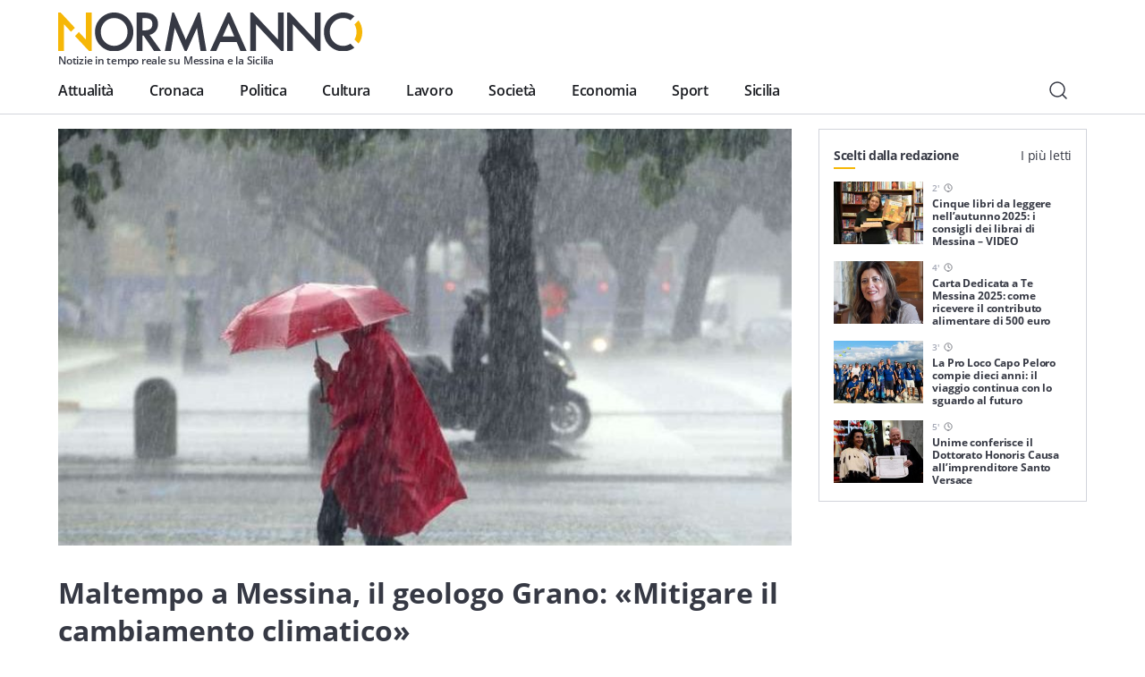

--- FILE ---
content_type: text/html; charset=UTF-8
request_url: https://normanno.com/attualita/maltempo-a-messina-il-geologo-grano-mitigare-il-cambiamento-climatico/
body_size: 19482
content:
<!doctype html>
<html lang="it-IT">
  <head>
  <meta charset="utf-8">
  <meta http-equiv="x-ua-compatible" content="ie=edge">
  <meta name="viewport" content="width=device-width, initial-scale=1, shrink-to-fit=no">
  <link rel="apple-touch-icon" sizes="180x180" href="https://normanno.com/N0rm4nn0/wp-content/themes/normanno-wp/dist/favicon/apple-touch-icon.png">
  <link rel="icon" type="image/png" sizes="32x32" href="https://normanno.com/N0rm4nn0/wp-content/themes/normanno-wp/dist/favicon/favicon-32x32.png">
  <link rel="icon" type="image/png" sizes="16x16" href="https://normanno.com/N0rm4nn0/wp-content/themes/normanno-wp/dist/favicon/favicon-16x16.png">
  <link rel="manifest" href="https://normanno.com/N0rm4nn0/wp-content/themes/normanno-wp/dist/favicon/site.webmanifest">
<link rel="mask-icon" href="https://normanno.com/N0rm4nn0/wp-content/themes/normanno-wp/dist/favicon/safari-pinned-tab.svg" color="#5bbad5">
<meta name="msapplication-TileColor" content="#da532c">
<meta name="theme-color" content="#ffffff">
  <meta name='robots' content='index, follow, max-image-preview:large, max-snippet:-1, max-video-preview:-1' />

	<!-- This site is optimized with the Yoast SEO plugin v16.0.2 - https://yoast.com/wordpress/plugins/seo/ -->
	<title>Maltempo a Messina, il geologo Grano: «Mitigare il cambiamento climatico» - Normanno.com</title>
	<meta name="description" content="Prevista per oggi e domani una nuova ondata di maltempo a Messina, ne abbiamo parlato con il geologo messinese Roberto Grano." />
	<link rel="canonical" href="https://normanno.com/attualita/maltempo-a-messina-il-geologo-grano-mitigare-il-cambiamento-climatico/" />
	<meta property="og:locale" content="it_IT" />
	<meta property="og:type" content="article" />
	<meta property="og:title" content="Maltempo a Messina, il geologo Grano: «Mitigare il cambiamento climatico» - Normanno.com" />
	<meta property="og:description" content="Prevista per oggi e domani una nuova ondata di maltempo a Messina, ne abbiamo parlato con il geologo messinese Roberto Grano." />
	<meta property="og:url" content="https://normanno.com/attualita/maltempo-a-messina-il-geologo-grano-mitigare-il-cambiamento-climatico/" />
	<meta property="og:site_name" content="Normanno.com" />
	<meta property="article:publisher" content="https://facebook.com/normannonews" />
	<meta property="article:published_time" content="2021-10-28T06:41:17+00:00" />
	<meta property="article:modified_time" content="2021-10-28T07:08:03+00:00" />
	<meta property="og:image" content="https://normanno.com/N0rm4nn0/wp-content/uploads/2021/10/allerta-meteo-messina-maltempo.jpg" />
	<meta property="og:image:width" content="768" />
	<meta property="og:image:height" content="437" />
	<meta name="twitter:card" content="summary_large_image" />
	<meta name="twitter:creator" content="@normannomessina" />
	<meta name="twitter:site" content="@normannomessina" />
	<meta name="twitter:label1" content="Scritto da">
	<meta name="twitter:data1" content="Alessandra Mammoliti">
	<meta name="twitter:label2" content="Tempo di lettura stimato">
	<meta name="twitter:data2" content="2 minuti">
	<script type="application/ld+json" class="yoast-schema-graph">{"@context":"https://schema.org","@graph":[{"@type":"WebSite","@id":"https://normanno.com/#website","url":"https://normanno.com/","name":"Normanno.com","description":"Notizie in tempo reale su Messina e la Sicilia","potentialAction":[{"@type":"SearchAction","target":"https://normanno.com/?s={search_term_string}","query-input":"required name=search_term_string"}],"inLanguage":"it-IT"},{"@type":"ImageObject","@id":"https://normanno.com/attualita/maltempo-a-messina-il-geologo-grano-mitigare-il-cambiamento-climatico/#primaryimage","inLanguage":"it-IT","url":"https://normanno.com/N0rm4nn0/wp-content/uploads/2021/10/allerta-meteo-messina-maltempo.jpg","width":768,"height":437,"caption":"allerta meteo rossa, maltempo, pioggia a messina"},{"@type":"WebPage","@id":"https://normanno.com/attualita/maltempo-a-messina-il-geologo-grano-mitigare-il-cambiamento-climatico/#webpage","url":"https://normanno.com/attualita/maltempo-a-messina-il-geologo-grano-mitigare-il-cambiamento-climatico/","name":"Maltempo a Messina, il geologo Grano: \u00abMitigare il cambiamento climatico\u00bb - Normanno.com","isPartOf":{"@id":"https://normanno.com/#website"},"primaryImageOfPage":{"@id":"https://normanno.com/attualita/maltempo-a-messina-il-geologo-grano-mitigare-il-cambiamento-climatico/#primaryimage"},"datePublished":"2021-10-28T06:41:17+00:00","dateModified":"2021-10-28T07:08:03+00:00","author":{"@id":"https://normanno.com/#/schema/person/770b9224be09a08e56546d61d7fbc088"},"description":"Prevista per oggi e domani una nuova ondata di maltempo a Messina, ne abbiamo parlato con il geologo messinese Roberto Grano.","breadcrumb":{"@id":"https://normanno.com/attualita/maltempo-a-messina-il-geologo-grano-mitigare-il-cambiamento-climatico/#breadcrumb"},"inLanguage":"it-IT","potentialAction":[{"@type":"ReadAction","target":["https://normanno.com/attualita/maltempo-a-messina-il-geologo-grano-mitigare-il-cambiamento-climatico/"]}]},{"@type":"BreadcrumbList","@id":"https://normanno.com/attualita/maltempo-a-messina-il-geologo-grano-mitigare-il-cambiamento-climatico/#breadcrumb","itemListElement":[{"@type":"ListItem","position":1,"item":{"@type":"WebPage","@id":"https://normanno.com/","url":"https://normanno.com/","name":"Home"}},{"@type":"ListItem","position":2,"item":{"@type":"WebPage","@id":"https://normanno.com/attualita/maltempo-a-messina-il-geologo-grano-mitigare-il-cambiamento-climatico/","url":"https://normanno.com/attualita/maltempo-a-messina-il-geologo-grano-mitigare-il-cambiamento-climatico/","name":"Maltempo a Messina, il geologo Grano: \u00abMitigare il cambiamento climatico\u00bb"}}]},{"@type":"Person","@id":"https://normanno.com/#/schema/person/770b9224be09a08e56546d61d7fbc088","name":"Alessandra Mammoliti","image":{"@type":"ImageObject","@id":"https://normanno.com/#personlogo","inLanguage":"it-IT","url":"https://secure.gravatar.com/avatar/91da5f467d6ee5725e260f795c6f00e0?s=96&d=mm&r=g","caption":"Alessandra Mammoliti"}}]}</script>
	<!-- / Yoast SEO plugin. -->


<link rel='dns-prefetch' href='//www.google.com' />
<link rel='dns-prefetch' href='//s.w.org' />
<link rel="alternate" type="application/rss+xml" title="Normanno.com &raquo; Maltempo a Messina, il geologo Grano: «Mitigare il cambiamento climatico» Feed dei commenti" href="https://normanno.com/attualita/maltempo-a-messina-il-geologo-grano-mitigare-il-cambiamento-climatico/feed/" />
		<script type="text/javascript">
			window._wpemojiSettings = {"baseUrl":"https:\/\/s.w.org\/images\/core\/emoji\/13.0.1\/72x72\/","ext":".png","svgUrl":"https:\/\/s.w.org\/images\/core\/emoji\/13.0.1\/svg\/","svgExt":".svg","source":{"concatemoji":"https:\/\/normanno.com\/N0rm4nn0\/wp-includes\/js\/wp-emoji-release.min.js?ver=5.7.14"}};
			!function(e,a,t){var n,r,o,i=a.createElement("canvas"),p=i.getContext&&i.getContext("2d");function s(e,t){var a=String.fromCharCode;p.clearRect(0,0,i.width,i.height),p.fillText(a.apply(this,e),0,0);e=i.toDataURL();return p.clearRect(0,0,i.width,i.height),p.fillText(a.apply(this,t),0,0),e===i.toDataURL()}function c(e){var t=a.createElement("script");t.src=e,t.defer=t.type="text/javascript",a.getElementsByTagName("head")[0].appendChild(t)}for(o=Array("flag","emoji"),t.supports={everything:!0,everythingExceptFlag:!0},r=0;r<o.length;r++)t.supports[o[r]]=function(e){if(!p||!p.fillText)return!1;switch(p.textBaseline="top",p.font="600 32px Arial",e){case"flag":return s([127987,65039,8205,9895,65039],[127987,65039,8203,9895,65039])?!1:!s([55356,56826,55356,56819],[55356,56826,8203,55356,56819])&&!s([55356,57332,56128,56423,56128,56418,56128,56421,56128,56430,56128,56423,56128,56447],[55356,57332,8203,56128,56423,8203,56128,56418,8203,56128,56421,8203,56128,56430,8203,56128,56423,8203,56128,56447]);case"emoji":return!s([55357,56424,8205,55356,57212],[55357,56424,8203,55356,57212])}return!1}(o[r]),t.supports.everything=t.supports.everything&&t.supports[o[r]],"flag"!==o[r]&&(t.supports.everythingExceptFlag=t.supports.everythingExceptFlag&&t.supports[o[r]]);t.supports.everythingExceptFlag=t.supports.everythingExceptFlag&&!t.supports.flag,t.DOMReady=!1,t.readyCallback=function(){t.DOMReady=!0},t.supports.everything||(n=function(){t.readyCallback()},a.addEventListener?(a.addEventListener("DOMContentLoaded",n,!1),e.addEventListener("load",n,!1)):(e.attachEvent("onload",n),a.attachEvent("onreadystatechange",function(){"complete"===a.readyState&&t.readyCallback()})),(n=t.source||{}).concatemoji?c(n.concatemoji):n.wpemoji&&n.twemoji&&(c(n.twemoji),c(n.wpemoji)))}(window,document,window._wpemojiSettings);
		</script>
		<style type="text/css">
img.wp-smiley,
img.emoji {
	display: inline !important;
	border: none !important;
	box-shadow: none !important;
	height: 1em !important;
	width: 1em !important;
	margin: 0 .07em !important;
	vertical-align: -0.1em !important;
	background: none !important;
	padding: 0 !important;
}
</style>
	<link rel='stylesheet' id='wp-block-library-css'  href='https://normanno.com/N0rm4nn0/wp-includes/css/dist/block-library/style.min.css?ver=5.7.14' type='text/css' media='all' />
<link rel='stylesheet' id='contact-form-7-css'  href='https://normanno.com/N0rm4nn0/wp-content/plugins/contact-form-7/includes/css/styles.css?ver=5.5.3' type='text/css' media='all' />
<link rel='stylesheet' id='mashsb-styles-css'  href='https://normanno.com/N0rm4nn0/wp-content/plugins/mashsharer/assets/css/mashsb.min.css?ver=4.0.47' type='text/css' media='all' />
<style id='mashsb-styles-inline-css' type='text/css'>
.mashsb-count {color:#cccccc;}@media only screen and (min-width:568px){.mashsb-buttons a {min-width: 270px;}}
</style>
<link rel='stylesheet' id='redux-extendify-styles-css'  href='https://normanno.com/N0rm4nn0/wp-content/plugins/worth-the-read/options/assets/css/extendify-utilities.css?ver=4.4.5' type='text/css' media='all' />
<link rel='stylesheet' id='wtr-css-css'  href='https://normanno.com/N0rm4nn0/wp-content/plugins/worth-the-read/css/wtr.css?ver=5.7.14' type='text/css' media='all' />
<link rel='stylesheet' id='sage/main.css-css'  href='https://normanno.com/N0rm4nn0/wp-content/themes/normanno-wp/dist/styles/main.css?ver=2.7' type='text/css' media='all' />
<script type='text/javascript' src='https://normanno.com/N0rm4nn0/wp-includes/js/jquery/jquery.min.js?ver=3.5.1' id='jquery-core-js'></script>
<script type='text/javascript' src='https://normanno.com/N0rm4nn0/wp-includes/js/jquery/jquery-migrate.min.js?ver=3.3.2' id='jquery-migrate-js'></script>
<link rel="https://api.w.org/" href="https://normanno.com/wp-json/" /><link rel="alternate" type="application/json" href="https://normanno.com/wp-json/wp/v2/posts/183181" /><link rel="EditURI" type="application/rsd+xml" title="RSD" href="https://normanno.com/N0rm4nn0/xmlrpc.php?rsd" />
<link rel="wlwmanifest" type="application/wlwmanifest+xml" href="https://normanno.com/N0rm4nn0/wp-includes/wlwmanifest.xml" /> 
<meta name="generator" content="WordPress 5.7.14" />
<link rel='shortlink' href='https://normanno.com/?p=183181' />
<link rel="alternate" type="application/json+oembed" href="https://normanno.com/wp-json/oembed/1.0/embed?url=https%3A%2F%2Fnormanno.com%2Fattualita%2Fmaltempo-a-messina-il-geologo-grano-mitigare-il-cambiamento-climatico%2F" />
<link rel="alternate" type="text/xml+oembed" href="https://normanno.com/wp-json/oembed/1.0/embed?url=https%3A%2F%2Fnormanno.com%2Fattualita%2Fmaltempo-a-messina-il-geologo-grano-mitigare-il-cambiamento-climatico%2F&#038;format=xml" />
<link type="text/css" rel="stylesheet" href="https://normanno.com/N0rm4nn0/wp-content/plugins/category-specific-rss-feed-menu/wp_cat_rss_style.css" />
<meta name="generator" content="Redux 4.4.5" /><style type="text/css">.wtr-time-wrap{ 
	/* wraps the entire label */
	margin: 0 10px;

}
.wtr-time-number{ 
	/* applies only to the number */
	
}</style><script id="wpcp_disable_selection" type="text/javascript">
/*<![CDATA[*/
var image_save_msg='You Can Not Save images!';
	var no_menu_msg='Context Menu disabled!';
	var smessage = "Contenuto protetto.";

function disableEnterKey(e)
{
	var elemtype = e.target.tagName;
	
	elemtype = elemtype.toUpperCase();
	
	if (elemtype == "TEXT" || elemtype == "TEXTAREA" || elemtype == "INPUT" || elemtype == "PASSWORD" || elemtype == "SELECT" || elemtype == "OPTION" || elemtype == "EMBED")
	{
		elemtype = 'TEXT';
	}
	
	if (e.ctrlKey){
     var key;
     if(window.event)
          key = window.event.keyCode;     //IE
     else
          key = e.which;     //firefox (97)
    //if (key != 17) alert(key);
     if (elemtype!= 'TEXT' && (key == 97 || key == 65 || key == 67 || key == 99 || key == 88 || key == 120 || key == 26 || key == 85  || key == 86 || key == 83 || key == 43 || key == 73))
     {
          show_wpcp_message('You are not allowed to copy content or view source');
          return false;
     }else
     	return true;
     }
}

//////////////////////////////////////////////////////////////////////////////////////
function disable_copy(e)
{	
	var elemtype = e.target.tagName;
	
	elemtype = elemtype.toUpperCase();
	
	if (elemtype == "TEXT" || elemtype == "TEXTAREA" || elemtype == "INPUT" || elemtype == "PASSWORD" || elemtype == "SELECT" || elemtype == "OPTION" || elemtype == "EMBED")
	{
		elemtype = 'TEXT';
	}
	var isSafari = /Safari/.test(navigator.userAgent) && /Apple Computer/.test(navigator.vendor);
	
	var checker_IMG = '';
	if (elemtype == "IMG" && checker_IMG == 'checked' && e.detail >= 2) {show_wpcp_message(alertMsg_IMG);return false;}
	if (elemtype != "TEXT")
	{
		if (smessage !== "" && e.detail == 2)
			show_wpcp_message(smessage);
		
		if (isSafari)
			return true;
		else
			return false;
	}	
}

//////////////////////////////////////////////////////////////////////////////////////
function disable_copy_ie()
{
	var elemtype = window.event.srcElement.nodeName;
	elemtype = elemtype.toUpperCase();
	if (elemtype == "IMG") {show_wpcp_message(alertMsg_IMG);return false;}
	if (elemtype != "TEXT" && elemtype != "TEXTAREA" && elemtype != "INPUT" && elemtype != "PASSWORD" && elemtype != "SELECT" && elemtype != "OPTION" && elemtype != "EMBED")
	{
		return false;
	}
}	
function reEnable()
{
	return true;
}
document.onkeydown = disableEnterKey;
document.onselectstart = disable_copy_ie;
if(navigator.userAgent.indexOf('MSIE')==-1)
{
	document.onmousedown = disable_copy;
	document.onclick = reEnable;
}
function disableSelection(target)
{
    //For IE This code will work
    if (typeof target.onselectstart!="undefined")
    target.onselectstart = disable_copy_ie;
    
    //For Firefox This code will work
    else if (typeof target.style.MozUserSelect!="undefined")
    {target.style.MozUserSelect="none";}
    
    //All other  (ie: Opera) This code will work
    else
    target.onmousedown=function(){return false}
    target.style.cursor = "default";
}
//Calling the JS function directly just after body load
window.onload = function(){disableSelection(document.body);};

//////////////////special for safari Start////////////////
var onlongtouch;
var timer;
var touchduration = 1000; //length of time we want the user to touch before we do something

var elemtype = "";
function touchstart(e) {
	var e = e || window.event;
  // also there is no e.target property in IE.
  // instead IE uses window.event.srcElement
  	var target = e.target || e.srcElement;
	
	elemtype = window.event.srcElement.nodeName;
	
	elemtype = elemtype.toUpperCase();
	
	if(!wccp_pro_is_passive()) e.preventDefault();
	if (!timer) {
		timer = setTimeout(onlongtouch, touchduration);
	}
}

function touchend() {
    //stops short touches from firing the event
    if (timer) {
        clearTimeout(timer);
        timer = null;
    }
	onlongtouch();
}

onlongtouch = function(e) { //this will clear the current selection if anything selected
	
	if (elemtype != "TEXT" && elemtype != "TEXTAREA" && elemtype != "INPUT" && elemtype != "PASSWORD" && elemtype != "SELECT" && elemtype != "EMBED" && elemtype != "OPTION")	
	{
		if (window.getSelection) {
			if (window.getSelection().empty) {  // Chrome
			window.getSelection().empty();
			} else if (window.getSelection().removeAllRanges) {  // Firefox
			window.getSelection().removeAllRanges();
			}
		} else if (document.selection) {  // IE?
			document.selection.empty();
		}
		return false;
	}
};

document.addEventListener("DOMContentLoaded", function(event) { 
    window.addEventListener("touchstart", touchstart, false);
    window.addEventListener("touchend", touchend, false);
});

function wccp_pro_is_passive() {

  var cold = false,
  hike = function() {};

  try {
	  const object1 = {};
  var aid = Object.defineProperty(object1, 'passive', {
  get() {cold = true}
  });
  window.addEventListener('test', hike, aid);
  window.removeEventListener('test', hike, aid);
  } catch (e) {}

  return cold;
}
/*special for safari End*/

/*]]>*/
</script>
	<script id="wpcp_disable_Right_Click" type="text/javascript">
	//<![CDATA[
	document.ondragstart = function() { return false;}
	/* ^^^^^^^^^^^^^^^^^^^^^^^^^^^^^^^^^^^^^^^^^^^^^^^^^^^^^^^^^^^^^^
	Disable context menu on images by GreenLava Version 1.0
	^^^^^^^^^^^^^^^^^^^^^^^^^^^^^^^^^^^^^^^^^^^^^^^^^^^^^^^^^^^^^^ */
	    function nocontext(e) {
	       return false;
	    }
	    document.oncontextmenu = nocontext;
	//]]>
	</script>
<style id="wtr_settings-dynamic-css" title="dynamic-css" class="redux-options-output">.wtr-time-wrap{color:#CCCCCC;font-size:16px;}</style>  <!-- google ad manager -->
<script>
    window.googletag = window.googletag || {cmd: []};
    let mHeight = (Math.floor(Math.random() * 10) > 4) ? 60 : 90;
    googletag.cmd.push(function() {
      var headerMapping = googletag.sizeMapping().addSize([1440, 800], [728,90]).addSize([468, 468], [468,60]).addSize([0, 0],  [360, 60], [360, 120]).build();
      var OheaderMapping = googletag.sizeMapping().addSize([1440, 800], [728,90]).addSize([468, 468], [468,60]).addSize([0, 0],  [360, 60]).build();
      var everyNewsMapping = googletag.sizeMapping().addSize([1160,600], [800, 60], [800, 90]).addSize([0, 0], [360, 60], [300, 60]).build();
      var everyNewsMappingB = googletag.sizeMapping().addSize([1160,600], [800, mHeight]).addSize([0, 0], [360, 60]).build();
      var everyNewsMappingC = googletag.sizeMapping().addSize([1440,800], [1000,90], [1000, 200]).addSize([1160,600], [800, 90], [800, 60]).addSize([0, 0], [360, 60], [300, 60]).build();
      var everyNewsMappingD = googletag.sizeMapping().addSize([1440,800], [1000,90], [1000, 200]).addSize([1160,600], [800, mHeight]).addSize([0, 0], [360, 60]).build();
      var featuredBottomMapping = googletag.sizeMapping().addSize([1440, 800], [600,200]).addSize([992, 468], [468,120]).addSize([0,0], []).build();
  
      googletag.defineSlot('/21880817242/normanno-header-logo', [[360, 120], [360, 60], [468, 60], [728, 90] ], 'div-gpt-ad-1576498700098-0').defineSizeMapping(headerMapping).addService(googletag.pubads());
      googletag.defineSlot('/21880817242/normanno-lat-01', [300, 250], 'div-gpt-ad-1623082658378-0').addService(googletag.pubads());
      googletag.defineSlot('/21880817242/normanno-lat-mini-01', [300, 150], 'div-gpt-ad-1575249460939-0').addService(googletag.pubads());
      googletag.defineSlot('/21880817242/normanno-lat-02', [300, 250], 'div-gpt-ad-1576524791092-0').addService(googletag.pubads());
      googletag.defineSlot('/21880817242/normanno-lat-mini-02', [300, 90], 'div-gpt-ad-1586858334316-0').addService(googletag.pubads());
      googletag.defineSlot('/21880817242/normanno-ogni-notizia-top', [ [300, 60], [360, 60], [800, 60], [800, 90], [1000, 90], [1000, 200]], 'div-gpt-ad-1663085210153-0').defineSizeMapping(everyNewsMapping).addService(googletag.pubads());
      googletag.defineSlot('/21880817242/normanno-ogni-notizia-bottom',[ [300, 60], [360, 60], [360, 120], [800, 60], [800, 90], [1000, 90], [1000, 200]], 'div-gpt-ad-1663085143758-0').defineSizeMapping(everyNewsMapping).addService(googletag.pubads());
      googletag.defineSlot('/21880817242/normanno-featured-bottom', [[600, 200], [468, 120]], 'div-gpt-ad-1661619756202-0').defineSizeMapping(featuredBottomMapping).addService(googletag.pubads());
  
      /* smilewanted out-of-page path */
      googletag.defineOutOfPageSlot('/21880817242/normanno-infeed01', 'div-gpt-ad-1585565456936-0').addService(googletag.pubads());
  
      googletag.pubads().enableSingleRequest();
      googletag.pubads().collapseEmptyDivs();
      googletag.enableServices();
    });
  </script>
  <!-- end google ad manager -->
</head>
  <body class="post-template-default single single-post postid-183181 single-format-standard unselectable la-nativita-di-caravaggio-simbolo-del-natale-di-messina-breve-viaggio-nellopera sidebar-primary app-data index-data singular-data single-data single-post-data single-post-maltempo-a-messina-il-geologo-grano-mitigare-il-cambiamento-climatico-data">
        <header class="normanno-navbar-header sticky-top">
  <div class="normanno-navbar navbar navbar-expand-lg">
    <div class="normanno-navbar__brand-wrapper">
      <a class="normanno-navbar__brand navbar-brand" href="/">
        <img src="https://normanno.com/N0rm4nn0/wp-content/themes/normanno-wp/dist/images/logo-positive.svg" alt="Normanno" title="Normanno" loading="lazy">
        <p class="normanno-navbar__brand__subtitle">Notizie in tempo reale su Messina e la Sicilia</p>
      </a>

            <div class="normanno-navbar-ads norm-ad-unit">
        <!-- /21880817242/normanno-header-logo -->
<div id='div-gpt-ad-1576498700098-0'>
    <script>googletag.cmd.push(function() { googletag.display('div-gpt-ad-1576498700098-0'); });</script>
</div>
      </div>
          </div>
    <div class="normanno-navbar__right d-lg-none">
      <button class="normanno-navbar__right__search btn" type="button" aria-label="Cerca" data-toggle="modal" data-target="#modal-29b0e394-7b28-44bb-8e27-0c58342c23ac">
        <img src="https://normanno.com/N0rm4nn0/wp-content/themes/normanno-wp/dist/images/search.svg" alt="Cerca"/>
      </button>
      <button class="normanno-navbar__right__menu navbar-toggler collapsed" type="button" data-menu="#normannoMenu" id="navigationButton">
        <img src="https://normanno.com/N0rm4nn0/wp-content/themes/normanno-wp/dist/images/menu.svg" />
      </button>
    </div>
    <div class="normanno-navbar__collapse" id="normannoMenu">
      <div class="normanno-navbar__collapse__body">
                  <div class="menu-mainmenu-container"><nav id="menu-mainmenu" class="normanno-navbar__primary-menu nav"><li id="menu-item-27242" class="menu-item menu-item-type-taxonomy menu-item-object-category current-post-ancestor current-menu-parent current-post-parent menu-item-27242"><a href="https://normanno.com/attualita/">Attualità</a></li>
<li id="menu-item-27236" class="menu-item menu-item-type-taxonomy menu-item-object-category menu-item-27236"><a href="https://normanno.com/cronaca/">Cronaca</a></li>
<li id="menu-item-27237" class="menu-item menu-item-type-taxonomy menu-item-object-category menu-item-27237"><a href="https://normanno.com/politica/">Politica</a></li>
<li id="menu-item-27240" class="menu-item menu-item-type-taxonomy menu-item-object-category menu-item-27240"><a href="https://normanno.com/cultura/">Cultura</a></li>
<li id="menu-item-165973" class="menu-item menu-item-type-taxonomy menu-item-object-category menu-item-165973"><a href="https://normanno.com/lavoro/">Lavoro</a></li>
<li id="menu-item-27241" class="menu-item menu-item-type-taxonomy menu-item-object-category menu-item-27241"><a href="https://normanno.com/societa/">Società</a></li>
<li id="menu-item-235015" class="menu-item menu-item-type-taxonomy menu-item-object-category menu-item-235015"><a href="https://normanno.com/economia/">Economia</a></li>
<li id="menu-item-28833" class="menu-item menu-item-type-taxonomy menu-item-object-category menu-item-28833"><a href="https://normanno.com/sport/">Sport</a></li>
<li id="menu-item-165972" class="menu-item menu-item-type-taxonomy menu-item-object-category menu-item-165972"><a href="https://normanno.com/sicilia/">Sicilia</a></li>
</nav></div>
                <div class="normanno-navbar__service-menu d-lg-none">
          <div class="normanno-navbar__service-menu__collapse" data-toggle="collapse" data-target="#serviceCollapse" aria-expanded="false" aria-controls="serviceCollapse">
            <h2>Servizi</h2>
            <img src="https://normanno.com/N0rm4nn0/wp-content/themes/normanno-wp/dist/images/arrow-long-down.svg" alt="Apri / Chiudi" title="Apri / Chiudi" />
          </div>
          <div class="collapse" id="serviceCollapse">
            <div class="menu-servizi-container"><ul id="menu-servizi" class="nav"><li id="menu-item-174788" class="menu-item menu-item-type-custom menu-item-object-custom menu-item-174788"><a href="https://normanno.com/vendite-giudiziarie/">Aste giudiziarie</a></li>
<li id="menu-item-174787" class="menu-item menu-item-type-post_type menu-item-object-page menu-item-174787"><a href="https://normanno.com/farmacie-di-turno-messina/">Farmacie di turno</a></li>
</ul></div>
          </div>
        </div>
        <div class="normanno-navbar__info d-lg-none">
          <div class="normanno-navbar__info__block">
            <p class="normanno-navbar__info__block__title body-2">Resta sempre aggiornato con le ultime news, iscriviti alla nostra newsletter</p>
            <a class="btn primary small" href="#">
              Iscriviti
              <img class="icon small" src="https://normanno.com/N0rm4nn0/wp-content/themes/normanno-wp/dist/images/email.svg" alt="Email" title="Email">
            </a>
          </div>
                            </div>
                <div class="normanno-navbar__socials mb-5 d-lg-none">
                                  <a class="normanno-navbar__socials__social btn p-0" href="https://www.facebook.com/normannonews" target="_blank" rel="external">
              <img src='https://normanno.com/N0rm4nn0/wp-content/themes/normanno-wp/dist/images/facebook.svg' alt="facebook Normanno" title="facebook Normanno" />
            </a>
                                  <a class="normanno-navbar__socials__social btn p-0" href="https://www.instagram.com/normannonews" target="_blank" rel="external">
              <img src='https://normanno.com/N0rm4nn0/wp-content/themes/normanno-wp/dist/images/instagram.svg' alt="instagram Normanno" title="instagram Normanno" />
            </a>
                                  <a class="normanno-navbar__socials__social btn p-0" href="https://www.youtube.com/channel/UCJ2W07ynhGbakuQrmzIiA7w" target="_blank" rel="external">
              <img src='https://normanno.com/N0rm4nn0/wp-content/themes/normanno-wp/dist/images/youtube.svg' alt="youtube Normanno" title="youtube Normanno" />
            </a>
                                  <a class="normanno-navbar__socials__social btn p-0" href="https://www.twitter.com/normannomessina" target="_blank" rel="external">
              <img src='https://normanno.com/N0rm4nn0/wp-content/themes/normanno-wp/dist/images/twitter.svg' alt="twitter Normanno" title="twitter Normanno" />
            </a>
                  </div>

        <div class="normanno-navbar__right d-none d-lg-flex">
          <button class="normanno-navbar__right__search btn" type="button" aria-label="Cerca" data-toggle="modal" data-target="#modal-29b0e394-7b28-44bb-8e27-0c58342c23ac">
            <img src="https://normanno.com/N0rm4nn0/wp-content/themes/normanno-wp/dist/images/search.svg" alt="Cerca"/>
          </button>
        </div>
      </div>
    </div>
  </div>
</header>

<div class="modal-fullscreen always-fullscreen modal fade" id="modal-29b0e394-7b28-44bb-8e27-0c58342c23ac" tabindex="-1" aria-hidden="true">
  <div class="modal-dialog modal-dialog-centered modal-xl">
    <div class="modal-content">
            <div class="modal-body p-0">
        <form class="search-form" action="/" id="search-form">
          <div class="input-group w-100">
            <input id="search-modal-input" placeholder="Cerca..." type="text" class="search-form-control w-100" name="s" aria-label="Campo di ricerca" required />
            <button class="search-btn-form btn" type="submit" aria-label="Cerca">
              <img src="https://normanno.com/N0rm4nn0/wp-content/themes/normanno-wp/dist/images/search.svg" alt="Cerca"/>
            </button>
          </div>

          <div class="search-modal-results" id="search-modal-results">
          </div>

          <button id="search-modal-show-more" class="search-modal-all btn primary small" type="submit" aria-label="Vedi tutti i risultati">
            Vedi tutti i risultati
          </button>
        </form>
      </div>
    </div>
  </div>
    <button type="button" class="modal-close-full close" data-dismiss="modal" aria-label="Close">
    <span aria-hidden="true">&times;</span>
  </button>
  </div>
    <div class="wrap" role="document">
      <div class="content">
        <main class="main">
                         <section class="norm-art grid-w-sidebar container">
  <div>
    <article class="norm-art-body">
              <div class="hero">
        <figure class="hero-figure">
  <img
    alt="allerta meteo rossa, maltempo, pioggia a messina"
    title="allerta meteo rossa, maltempo, pioggia a messina"
    class=" lazy"
    src="https://normanno.com/N0rm4nn0/wp-content/uploads/2021/10/allerta-meteo-messina-maltempo.jpg"
    data-src="https://normanno.com/N0rm4nn0/wp-content/uploads/2021/10/allerta-meteo-messina-maltempo.jpg"
    data-srcset="https://normanno.com/N0rm4nn0/wp-content/uploads/2021/10/allerta-meteo-messina-maltempo.jpg 2x"
    id=""
  />
  </figure>
        </div>
                        <header>
                <h1 class="norm-art-title font-weight-bold">
          Maltempo a Messina, il geologo Grano: «Mitigare il cambiamento climatico»
        </h1>
        <div class="norm-art-info">
          <div class="norm-art-share">
            <aside class="mashsb-container mashsb-main mashsb-stretched"><div class="mashsb-box"><div class="mashsb-buttons"><a class="mashicon-facebook mash-large mashsb-noshadow" href="https://www.facebook.com/sharer.php?u=https%3A%2F%2Fnormanno.com%2Fattualita%2Fmaltempo-a-messina-il-geologo-grano-mitigare-il-cambiamento-climatico%2F" target="_top" rel="nofollow"><span class="icon"></span><span class="text">Facebook</span></a><a class="mashicon-twitter mash-large mashsb-noshadow" href="https://twitter.com/intent/tweet?text=Maltempo%20a%20Messina%2C%20il%20geologo%20Grano%3A%20%C2%ABMitigare%20il%20cambiamento%20climatico%C2%BB&amp;url=https://normanno.com/attualita/maltempo-a-messina-il-geologo-grano-mitigare-il-cambiamento-climatico/&amp;via=NormannoMessina" target="_top" rel="nofollow"><span class="icon"></span><span class="text">Twitter</span></a><div class="onoffswitch2 mash-large mashsb-noshadow" style="display:none"></div></div></div>
                    <div style="clear:both"></div><div class="mashsb-toggle-container"></div></aside>
            <!-- Share buttons made by mashshare.net - Version: 4.0.47-->          </div>
          <p class="norm-art-pub caption-big">Pubblicato il <time datetime="2021-10-28T08:41:17+02:00" itemprop="datePublished">28 Ottobre 2021</time> alle <time>8:41</time></p>
          <p class="norm-art-time norm-art-pub caption-big">
            <span class="wtr-time-wrap after-title"><span class="wtr-time-number">3</span>'</span>            <img src="https://normanno.com/N0rm4nn0/wp-content/themes/normanno-wp/dist/images/time.svg" alt="min di lettura" title="minuti di lettura" />
          </p>
        </div>
      </header>
                  <div class="norm-art-ads norm-ad-unit">
        <!-- /21880817242/normanno-ogni-notizia-top -->
<div id='div-gpt-ad-1663085210153-0' style='min-width: 300px; min-height: 60px;'>
  <script>
    googletag.cmd.push(function() { googletag.display('div-gpt-ad-1663085210153-0'); });
  </script>
</div>
      </div>
            <div class="norm-art-content ">
        <p>Ci affidiamo alle previsioni satellitari che parlano di due giorni di <strong>maltempo</strong> che colpirà<strong> Messina</strong> oggi – giovedì 28 ottobre – e domani. Gli esperti parlano di <strong>ciclone medicane</strong>, che indica la fusione tra Mediterranean e Hurricane. Nelle prossime ore Messina potrebbe essere al centro di un ciclone tropicale mediterraneo caratterizzato da <strong>forti venti e piogge abbondanti</strong>.</p>
<p>Il maltempo, sempre secondo le previsioni satellitari, dovrebbe abbattersi sulla Sicilia orientale (anche Catania, quindi, già in forte crisi dopo le abbondanti precipitazioni degli ultimi giorni, che hanno causato vittime e ingenti danni) e la Calabria. Per capire meglio cosa aspettarci, abbiamo chiamato all&#8217;appello il geologo messinese Roberto Grano.</p>
<h3>Maltempo a Messina, risponde l&#8217;esperto</h3>
<p>Il geologo Roberto Grano, che lavora per una società di geoingegneria milanese che si occupa anche di sistemazione di versanti in frana e di idraulica in senso stretto, era stato sintetico ma efficace quando lo avevamo sentito proprio ieri per la nuova ondata di maltempo prevista per le giornate di oggi e domani. Con lui abbiamo approfondito l&#8217;argomento, che più e più volte ha interessato il nostro territorio.</p>
<p>Roberto, come si presenta il territorio messinese? «Il territorio messinese si configura in una situazione molto particolare, perché ci troviamo all&#8217;interno di uno Stretto che incanala i venti e in più ci sono<strong> due versanti molto ripidi a poca distanza dalla costa</strong>, che ne accentua la pendenza».</p>
<p><a href="https://normanno.com/attualita/maltempo-messina-possibili-piogge-per-le-giornate-di-giovedi-e-venerdi/" target="_blank" rel="noopener">Ieri avevi parlato di pendii ripidi e spazzatura che ostruiscono i tombini</a>, quali sono gli altri elementi che potrebbero complicare le cose durante il <strong>maltempo a Messina</strong>? «La spazzatura e l&#8217;accumularsi di rifiuti nelle calette di scolo e nelle reti di drenaggio. Questo, oltre alla vegetazione non mantenuta, ostruisce tutte le linee di deflusso dell&#8217;acqua che da qualche parte deve andare perché segue la linea di massima pendenza. <strong>Se trova le reti occupate allora troverà un&#8217;altra via: le strade</strong>».</p>
<p>Cosa si intende per rischio di <strong>dissesto idrogeologico</strong> e che strumenti possiamo usare per evitarlo? «Il <strong>rischio geomorfologico</strong>, termine scientificamente più corretto, è una costante, come i fenomeni vulcanici. Anche i fenomeni atmosferici sono dei fenomeni che avvengono con dei tempi di ritorno (la frequenza con cui accade un evento) che prima erano tempi lunghi. Adesso <a href="https://normanno.com/attualita/fridays-for-future-messina-torna-in-piazza-per-la-giustizia-climatica/" target="_blank" rel="noopener"><strong>con il cambiamento climatico in atto accade più frequentemente</strong></a>.</p>
<p>Bisogna mitigare il rischio e adeguarsi ai tempi naturali. Adeguare le strutture, fare manutenzione e anche noi singoli possiamo fare prevenzione. Per esempio<strong> evitando di buttare la carta a terra o il frigo nella fiumara</strong>. Questo fa una differenza sostanziale. Parlo proprio di frigo perché l&#8217;altro fattore di rischio, il più dannoso, oltre alle piogge intense, è tutto quello che l&#8217;acqua trasporta. <a href="https://normanno.com/attualita/messina-vecchi-mobili-la-carcassa-di-unauto-un-triciclo-il-torrente-cumia-trasformato-in-discarica/" target="_blank" rel="noopener">Dal sasso al tronco, alle carcasse d&#8217;auto</a>. E questo provoca un ulteriore danno».</p>
<p><a href="https://it.sat24.com/it/it/visual" target="_blank" rel="noopener">A questo link le immagini del satellite</a>.</p>
<p style="text-align: right;"><span style="color: #999999;">(Foto di repertorio)</span></p>
<p class="bawpvc-ajax-counter" data-id="183181">(830)</p>
<aside class="mashsb-container mashsb-main mashsb-stretched"><div class="mashsb-box"><div class="mashsb-buttons"><a class="mashicon-facebook mash-large mashsb-noshadow" href="https://www.facebook.com/sharer.php?u=https%3A%2F%2Fnormanno.com%2Fattualita%2Fmaltempo-a-messina-il-geologo-grano-mitigare-il-cambiamento-climatico%2F" target="_top" rel="nofollow"><span class="icon"></span><span class="text">Facebook</span></a><a class="mashicon-twitter mash-large mashsb-noshadow" href="https://twitter.com/intent/tweet?text=Maltempo%20a%20Messina%2C%20il%20geologo%20Grano%3A%20%C2%ABMitigare%20il%20cambiamento%20climatico%C2%BB&amp;url=https://normanno.com/attualita/maltempo-a-messina-il-geologo-grano-mitigare-il-cambiamento-climatico/&amp;via=NormannoMessina" target="_top" rel="nofollow"><span class="icon"></span><span class="text">Twitter</span></a><div class="onoffswitch2 mash-large mashsb-noshadow" style="display:none"></div></div>
            </div>
                <div style="clear:both"></div><div class="mashsb-toggle-container"></div></aside>
            <!-- Share buttons by mashshare.net - Version: 4.0.47-->
      </div>
            <div class="norm-art-ads norm-ad-unit">
        <!-- /21880817242/normanno-ogni-notizia-bottom -->
<div id='div-gpt-ad-1663085143758-0' style='min-width: 300px; min-height: 60px;'>
  <script>
    googletag.cmd.push(function() { googletag.display('div-gpt-ad-1663085143758-0'); });
  </script>
</div>
      </div>
            <footer>
                        <div class="norm-art-footer">
          <div class="norm-art-tags">
            <p class="norm-art-tags-title">Tags:</p>
                        <ul class="tags-cloud__tags nav m-0">
                              <li>
                  <a class="body-2 text-dark font-weight-black font-italic" href="https://normanno.com/notizie/attualita-messina/" hreflang="it" rel="tag">attualità messina</a>
                </li>
                              <li>
                  <a class="body-2 text-dark font-weight-black font-italic" href="https://normanno.com/notizie/dissesto-idrogeologico-messina/" hreflang="it" rel="tag">dissesto idrogeologico messina</a>
                </li>
                              <li>
                  <a class="body-2 text-dark font-weight-black font-italic" href="https://normanno.com/notizie/maltempo-messina/" hreflang="it" rel="tag">maltempo messina</a>
                </li>
                              <li>
                  <a class="body-2 text-dark font-weight-black font-italic" href="https://normanno.com/notizie/messina/" hreflang="it" rel="tag">Messina</a>
                </li>
                              <li>
                  <a class="body-2 text-dark font-weight-black font-italic" href="https://normanno.com/notizie/messina-oggi/" hreflang="it" rel="tag">messina oggi</a>
                </li>
                          </ul>
                      </div>
        </div>
        <div class="norm-art-author">
          <div class="norm-art-author-img">
            <img class="lazy" data-src="https://secure.gravatar.com/avatar/91da5f467d6ee5725e260f795c6f00e0?s=96&amp;d=mm&amp;r=g"/>
          </div>
          <address class="norm-art-author-name">
            <p class="caption-small font-weight-semibold">Scritto da</p>
            <span itemprop="author" itemscope="itemscope" itemtype="http://schema.org/Person">
              <a rel="author" href="https://normanno.com/author/a-mammoliti/"  target="_blank" class="redazione-editor" itemprop="url">
                <span class="redazione-editor-name" itemprop="name">Alessandra Mammoliti</span>
              </a>
            </span>
          </address>
        </div>
      </footer>
    </article>
    <section>
  <header class="related-posts-head">
    <h4 class="font-weight-bold">Potrebbe interessarti</h4>
    <div class="related-posts-nav">
      <div class="related-posts-pagination" id="related-pagination"></div>
      <div class="related-posts-btns">
        <div class="related-posts-btn related-posts-btn-prev" id="related-btn-prev">
          <img src="https://normanno.com/N0rm4nn0/wp-content/themes/normanno-wp/dist/images/arrow-long-right-d.svg"/>
        </div>
        <div class="related-posts-btn related-posts-btn-next" id="related-btn-next">
          <img src="https://normanno.com/N0rm4nn0/wp-content/themes/normanno-wp/dist/images/arrow-long-right-d.svg"/>
        </div>
      </div>
    </div>
  </header>
  <div class="related-posts swiper-container">
    <div class="related-posts-wrapper swiper-wrapper">
                    <div class="related-posts-slide swiper-slide">
          <article class="article-card__article article-card__article--vertical h-100">
      <div class="article-card__article--vertical__wrapper">
      <a class="d-flex" href="https://normanno.com/attualita/opportunity-day-messina-dal-12-al-14-gennaio-a-piazza-cairoli-uno-spazio-di-orientamento/" hreflang="it" title="Opportunity Day Messina: dal 12 al 14 gennaio a Piazza Cairoli uno spazio di orientamento">
        <figure class="article-card__figure article-card__figure--alternative w-100">
  <img
    alt="nuovi arredi piazza cairoli (panchine)"
    title="nuovi arredi piazza cairoli (panchine)"
    class=" lazy"
    src="https://normanno.com/N0rm4nn0/wp-content/uploads/2023/11/nuovi-arredi-piazza-cairoli-panchine-330x220.jpg"
    data-src="https://normanno.com/N0rm4nn0/wp-content/uploads/2023/11/nuovi-arredi-piazza-cairoli-panchine-330x220.jpg"
    data-srcset="https://normanno.com/N0rm4nn0/wp-content/uploads/2023/11/nuovi-arredi-piazza-cairoli-panchine-660x440.jpg 2x"
    id=""
  />
  </figure>
      </a>
            <div class="d-flex align-items-center">
            <p class="article-card__time caption-small text-gray-600 font-weight-semibold">
        <span class="wtr-time-wrap after-title"><span class="wtr-time-number">1</span>'</span>        <img src="https://normanno.com/N0rm4nn0/wp-content/themes/normanno-wp/dist/images/time.svg" alt="min di lettura" title="minuti di lettura" />
      </p>
      </div>
          </div>
      <header class="article-card__header-vertical">
    <a href="https://normanno.com/attualita/opportunity-day-messina-dal-12-al-14-gennaio-a-piazza-cairoli-uno-spazio-di-orientamento/" hreflang="it" title="Opportunity Day Messina: dal 12 al 14 gennaio a Piazza Cairoli uno spazio di orientamento">
      <h5 class="font-weight-bold hide-content">Opportunity Day Messina: dal 12 al 14 gennaio a Piazza Cairoli uno spazio di orientamento</h5>
    </a>
  </header>
  </article>
        </div>
              <div class="related-posts-slide swiper-slide">
          <article class="article-card__article article-card__article--vertical h-100">
      <div class="article-card__article--vertical__wrapper">
      <a class="d-flex" href="https://normanno.com/attualita/conversazioni-sullumanita-il-nuovo-libro-di-francesco-pira-con-salvatore-reina/" hreflang="it" title="Conversazioni sull&#8217;umanità: il nuovo libro di Francesco Pira con Salvatore Reina">
        <figure class="article-card__figure article-card__figure--alternative w-100">
  <img
    alt=""
    title="francesco pira, professore dell&amp;#8217;università degli studi di messina"
    class=" lazy"
    src="https://normanno.com/N0rm4nn0/wp-content/uploads/2020/02/francesco-pira-unime01-330x220.jpg"
    data-src="https://normanno.com/N0rm4nn0/wp-content/uploads/2020/02/francesco-pira-unime01-330x220.jpg"
    data-srcset="https://normanno.com/N0rm4nn0/wp-content/uploads/2020/02/francesco-pira-unime01.jpg 2x"
    id=""
  />
  </figure>
      </a>
            <div class="d-flex align-items-center">
            <p class="article-card__time caption-small text-gray-600 font-weight-semibold">
        <span class="wtr-time-wrap after-title"><span class="wtr-time-number">3</span>'</span>        <img src="https://normanno.com/N0rm4nn0/wp-content/themes/normanno-wp/dist/images/time.svg" alt="min di lettura" title="minuti di lettura" />
      </p>
      </div>
          </div>
      <header class="article-card__header-vertical">
    <a href="https://normanno.com/attualita/conversazioni-sullumanita-il-nuovo-libro-di-francesco-pira-con-salvatore-reina/" hreflang="it" title="Conversazioni sull&#8217;umanità: il nuovo libro di Francesco Pira con Salvatore Reina">
      <h5 class="font-weight-bold hide-content">Conversazioni sull&#8217;umanità: il nuovo libro di Francesco Pira con Salvatore Reina</h5>
    </a>
  </header>
  </article>
        </div>
              <div class="related-posts-slide swiper-slide">
          <article class="article-card__article article-card__article--vertical h-100">
      <div class="article-card__article--vertical__wrapper">
      <a class="d-flex" href="https://normanno.com/attualita/messina-controlli-con-autovelox-e-dispositivo-scout-dal-22-al-28-dicembre/" hreflang="it" title="Messina. Controlli con autovelox e dispositivo scout dal 22 al 28 dicembre">
        <figure class="article-card__figure article-card__figure--alternative w-100">
  <img
    alt=""
    title="Controlli autovelox e scout Messina &amp;#8211; polizia municipale"
    class=" lazy"
    src="https://normanno.com/N0rm4nn0/wp-content/uploads/2025/02/Controlli-autovelox-e-scout-Messina-polizia-municipale-330x220.jpg"
    data-src="https://normanno.com/N0rm4nn0/wp-content/uploads/2025/02/Controlli-autovelox-e-scout-Messina-polizia-municipale-330x220.jpg"
    data-srcset="https://normanno.com/N0rm4nn0/wp-content/uploads/2025/02/Controlli-autovelox-e-scout-Messina-polizia-municipale-660x440.jpg 2x"
    id=""
  />
  </figure>
      </a>
            <div class="d-flex align-items-center">
            <p class="article-card__time caption-small text-gray-600 font-weight-semibold">
        <span class="wtr-time-wrap after-title"><span class="wtr-time-number">2</span>'</span>        <img src="https://normanno.com/N0rm4nn0/wp-content/themes/normanno-wp/dist/images/time.svg" alt="min di lettura" title="minuti di lettura" />
      </p>
      </div>
          </div>
      <header class="article-card__header-vertical">
    <a href="https://normanno.com/attualita/messina-controlli-con-autovelox-e-dispositivo-scout-dal-22-al-28-dicembre/" hreflang="it" title="Messina. Controlli con autovelox e dispositivo scout dal 22 al 28 dicembre">
      <h5 class="font-weight-bold hide-content">Messina. Controlli con autovelox e dispositivo scout dal 22 al 28 dicembre</h5>
    </a>
  </header>
  </article>
        </div>
              <div class="related-posts-slide swiper-slide">
          <article class="article-card__article article-card__article--vertical h-100">
      <div class="article-card__article--vertical__wrapper">
      <a class="d-flex" href="https://normanno.com/attualita/universita-di-messina-il-bilancio-2025-della-rettrice-giovanna-spatari/" hreflang="it" title="Università di Messina: il bilancio 2025 della rettrice Giovanna Spatari">
        <figure class="article-card__figure article-card__figure--alternative w-100">
  <img
    alt=""
    title="Auguri Natale Rettrice Spatari &amp;#8211; Università di Messina"
    class=" lazy"
    src="https://normanno.com/N0rm4nn0/wp-content/uploads/2025/12/Auguri-Natale-Rettrice-Spatari-Universita-di-Messina-330x220.jpg"
    data-src="https://normanno.com/N0rm4nn0/wp-content/uploads/2025/12/Auguri-Natale-Rettrice-Spatari-Universita-di-Messina-330x220.jpg"
    data-srcset="https://normanno.com/N0rm4nn0/wp-content/uploads/2025/12/Auguri-Natale-Rettrice-Spatari-Universita-di-Messina-660x440.jpg 2x"
    id=""
  />
  </figure>
      </a>
            <div class="d-flex align-items-center">
            <p class="article-card__time caption-small text-gray-600 font-weight-semibold">
        <span class="wtr-time-wrap after-title"><span class="wtr-time-number">2</span>'</span>        <img src="https://normanno.com/N0rm4nn0/wp-content/themes/normanno-wp/dist/images/time.svg" alt="min di lettura" title="minuti di lettura" />
      </p>
      </div>
          </div>
      <header class="article-card__header-vertical">
    <a href="https://normanno.com/attualita/universita-di-messina-il-bilancio-2025-della-rettrice-giovanna-spatari/" hreflang="it" title="Università di Messina: il bilancio 2025 della rettrice Giovanna Spatari">
      <h5 class="font-weight-bold hide-content">Università di Messina: il bilancio 2025 della rettrice Giovanna Spatari</h5>
    </a>
  </header>
  </article>
        </div>
              <div class="related-posts-slide swiper-slide">
          <article class="article-card__article article-card__article--vertical h-100">
      <div class="article-card__article--vertical__wrapper">
      <a class="d-flex" href="https://normanno.com/attualita/messina-presentate-le-manifestazioni-sportive-in-programma-per-il-natale-2025/" hreflang="it" title="Messina: presentate le manifestazioni sportive in programma per il Natale 2025">
        <figure class="article-card__figure article-card__figure--alternative w-100">
  <img
    alt=""
    title="Manifestazioni sportive Messina &amp;#8211; conferenza stampa"
    class=" lazy"
    src="https://normanno.com/N0rm4nn0/wp-content/uploads/2025/12/Manifestazioni-sportive-Messina-conferenza-stampa-330x220.jpg"
    data-src="https://normanno.com/N0rm4nn0/wp-content/uploads/2025/12/Manifestazioni-sportive-Messina-conferenza-stampa-330x220.jpg"
    data-srcset="https://normanno.com/N0rm4nn0/wp-content/uploads/2025/12/Manifestazioni-sportive-Messina-conferenza-stampa-660x440.jpg 2x"
    id=""
  />
  </figure>
      </a>
            <div class="d-flex align-items-center">
            <p class="article-card__time caption-small text-gray-600 font-weight-semibold">
        <span class="wtr-time-wrap after-title"><span class="wtr-time-number">4</span>'</span>        <img src="https://normanno.com/N0rm4nn0/wp-content/themes/normanno-wp/dist/images/time.svg" alt="min di lettura" title="minuti di lettura" />
      </p>
      </div>
          </div>
      <header class="article-card__header-vertical">
    <a href="https://normanno.com/attualita/messina-presentate-le-manifestazioni-sportive-in-programma-per-il-natale-2025/" hreflang="it" title="Messina: presentate le manifestazioni sportive in programma per il Natale 2025">
      <h5 class="font-weight-bold hide-content">Messina: presentate le manifestazioni sportive in programma per il Natale 2025</h5>
    </a>
  </header>
  </article>
        </div>
              <div class="related-posts-slide swiper-slide">
          <article class="article-card__article article-card__article--vertical h-100">
      <div class="article-card__article--vertical__wrapper">
      <a class="d-flex" href="https://normanno.com/attualita/traiettorie-umane-festival-messina-lesperienza-umana-al-centro-dal-14-al-21-dicembre/" hreflang="it" title="Traiettorie Umane Festival Messina: l&#8217;esperienza umana al centro dal 14 al 21 dicembre">
        <figure class="article-card__figure article-card__figure--alternative w-100">
  <img
    alt=""
    title="Traiettorie umane festival Messina &amp;#8211; conferenza stampa"
    class=" lazy"
    src="https://normanno.com/N0rm4nn0/wp-content/uploads/2025/12/Traiettorie-umane-festival-Messina-conferenza-stampa-330x220.jpg"
    data-src="https://normanno.com/N0rm4nn0/wp-content/uploads/2025/12/Traiettorie-umane-festival-Messina-conferenza-stampa-330x220.jpg"
    data-srcset="https://normanno.com/N0rm4nn0/wp-content/uploads/2025/12/Traiettorie-umane-festival-Messina-conferenza-stampa-660x440.jpg 2x"
    id=""
  />
  </figure>
      </a>
            <div class="d-flex align-items-center">
            <p class="article-card__time caption-small text-gray-600 font-weight-semibold">
        <span class="wtr-time-wrap after-title"><span class="wtr-time-number">3</span>'</span>        <img src="https://normanno.com/N0rm4nn0/wp-content/themes/normanno-wp/dist/images/time.svg" alt="min di lettura" title="minuti di lettura" />
      </p>
      </div>
          </div>
      <header class="article-card__header-vertical">
    <a href="https://normanno.com/attualita/traiettorie-umane-festival-messina-lesperienza-umana-al-centro-dal-14-al-21-dicembre/" hreflang="it" title="Traiettorie Umane Festival Messina: l&#8217;esperienza umana al centro dal 14 al 21 dicembre">
      <h5 class="font-weight-bold hide-content">Traiettorie Umane Festival Messina: l&#8217;esperienza umana al centro dal 14 al 21 dicembre</h5>
    </a>
  </header>
  </article>
        </div>
              <div class="related-posts-slide swiper-slide">
          <article class="article-card__article article-card__article--vertical h-100">
      <div class="article-card__article--vertical__wrapper">
      <a class="d-flex" href="https://normanno.com/attualita/enrico-brignano-a-messina-appuntamento-al-palarescifina-il-24-marzo-2026/" hreflang="it" title="Enrico Brignano a Messina: appuntamento al PalaRescifina il 24 marzo 2026">
        <figure class="article-card__figure article-card__figure--alternative w-100">
  <img
    alt=""
    title="Enrico Brignano Messina"
    class=" lazy"
    src="https://normanno.com/N0rm4nn0/wp-content/uploads/2025/12/Enrico-Brignano-Messina-330x220.jpg"
    data-src="https://normanno.com/N0rm4nn0/wp-content/uploads/2025/12/Enrico-Brignano-Messina-330x220.jpg"
    data-srcset="https://normanno.com/N0rm4nn0/wp-content/uploads/2025/12/Enrico-Brignano-Messina-660x440.jpg 2x"
    id=""
  />
  </figure>
      </a>
            <div class="d-flex align-items-center">
            <p class="article-card__time caption-small text-gray-600 font-weight-semibold">
        <span class="wtr-time-wrap after-title"><span class="wtr-time-number">3</span>'</span>        <img src="https://normanno.com/N0rm4nn0/wp-content/themes/normanno-wp/dist/images/time.svg" alt="min di lettura" title="minuti di lettura" />
      </p>
      </div>
          </div>
      <header class="article-card__header-vertical">
    <a href="https://normanno.com/attualita/enrico-brignano-a-messina-appuntamento-al-palarescifina-il-24-marzo-2026/" hreflang="it" title="Enrico Brignano a Messina: appuntamento al PalaRescifina il 24 marzo 2026">
      <h5 class="font-weight-bold hide-content">Enrico Brignano a Messina: appuntamento al PalaRescifina il 24 marzo 2026</h5>
    </a>
  </header>
  </article>
        </div>
              <div class="related-posts-slide swiper-slide">
          <article class="article-card__article article-card__article--vertical h-100">
      <div class="article-card__article--vertical__wrapper">
      <a class="d-flex" href="https://normanno.com/attualita/bus-natalizio-atm-messina-magia-e-sostenibilita-viaggiano-di-pari-passo/" hreflang="it" title="Bus natalizio ATM Messina: magia e sostenibilità viaggiano di pari passo">
        <figure class="article-card__figure article-card__figure--alternative w-100">
  <img
    alt=""
    title="Music on the bus &amp;#8211; bus natalizio ATM Messina"
    class=" lazy"
    src="https://normanno.com/N0rm4nn0/wp-content/uploads/2025/12/Music-on-the-bus-bus-natalizio-ATM-Messina-330x220.jpg"
    data-src="https://normanno.com/N0rm4nn0/wp-content/uploads/2025/12/Music-on-the-bus-bus-natalizio-ATM-Messina-330x220.jpg"
    data-srcset="https://normanno.com/N0rm4nn0/wp-content/uploads/2025/12/Music-on-the-bus-bus-natalizio-ATM-Messina-660x440.jpg 2x"
    id=""
  />
  </figure>
      </a>
            <div class="d-flex align-items-center">
            <p class="article-card__time caption-small text-gray-600 font-weight-semibold">
        <span class="wtr-time-wrap after-title"><span class="wtr-time-number">2</span>'</span>        <img src="https://normanno.com/N0rm4nn0/wp-content/themes/normanno-wp/dist/images/time.svg" alt="min di lettura" title="minuti di lettura" />
      </p>
      </div>
          </div>
      <header class="article-card__header-vertical">
    <a href="https://normanno.com/attualita/bus-natalizio-atm-messina-magia-e-sostenibilita-viaggiano-di-pari-passo/" hreflang="it" title="Bus natalizio ATM Messina: magia e sostenibilità viaggiano di pari passo">
      <h5 class="font-weight-bold hide-content">Bus natalizio ATM Messina: magia e sostenibilità viaggiano di pari passo</h5>
    </a>
  </header>
  </article>
        </div>
                </div>
  </div>
</section>

    <section class="row no-row-md norm-art-comments">
      <section id="comments" class="comments">
  	<div id="respond" class="comment-respond">
		<h3 id="reply-title" class="comment-reply-title">Lascia un commento <small><a rel="nofollow" id="cancel-comment-reply-link" href="/attualita/maltempo-a-messina-il-geologo-grano-mitigare-il-cambiamento-climatico/#respond" style="display:none;">Annulla risposta</a></small></h3><form action="https://normanno.com/N0rm4nn0/wp-comments-post.php" method="post" id="commentform" class="comment-form" novalidate><p class="comment-notes"><span id="email-notes">Il tuo indirizzo email non sarà pubblicato.</span> I campi obbligatori sono contrassegnati <span class="required">*</span></p><p class="comment-form-comment"><textarea id="comment" placeholder="Commento" name="comment" cols="45" rows="8" maxlength="65525" required></textarea></p>
        <div class='d-flex w-100 flex-column flex-lg-row'>
            <p class='comment-form-author'><input id='author' placeholder='Nome' name='author' type='text' size='30' maxlength='245' required /></p>
            <p class='comment-form-email'><input id='email' name='email' placeholder='Email' type='email' size='30' maxlength='100' required /></p>
        </div>
    

    <div class="custom-control custom-checkbox">
        <input type="checkbox" class="custom-control-input" id="terms-and-condition" name="terms" value="yes" required>
        <label class="custom-control-label" for="terms-and-condition">Accetto i termini e le condizioni</label>
    </div>
    
<p class="form-submit"><input name="submit" type="submit" id="submit" class="submit" value="Pubblica" /> <input type='hidden' name='comment_post_ID' value='183181' id='comment_post_ID' />
<input type='hidden' name='comment_parent' id='comment_parent' value='0' />
</p><p style="display: none;"><input type="hidden" id="akismet_comment_nonce" name="akismet_comment_nonce" value="a83a6e136f" /></p><p style="display: none !important;"><label>&#916;<textarea name="ak_hp_textarea" cols="45" rows="8" maxlength="100"></textarea></label><input type="hidden" id="ak_js" name="ak_js" value="240"/><script>document.getElementById( "ak_js" ).setAttribute( "value", ( new Date() ).getTime() );</script></p></form>	</div><!-- #respond -->
	
  
  <ol class="comment-list">
    
  </ol>
</section>
    </section>

          </div>
  <aside class="normanno-sidebar " style="max-width: 100%; overflow: hidden;">
  <section class="suggested-posts">
  <header>
    <ul class="suggested-posts__header nav nav-pills" id="pills-tab" role="tablist" aria-owns="pills-redazione-tab pills-piu-letti-tab">
      <li class="nav-item">
        <a class="suggested-posts__header__btn paragraph text-dark active" id="pills-redazione-tab" data-toggle="pill" href="#pills-redazione" role="tab" aria-controls="pills-redazione" aria-selected="true">Scelti dalla redazione</a>
      </li>
      <li class="nav-item">
      <a class="suggested-posts__header__btn paragraph text-dark" id="pills-piu-letti-tab" data-toggle="pill" href="#pills-piu-letti" role="tab" aria-controls="pills-piu-letti" aria-selected="false">I più letti</a>
      </li>
    </ul>
  </header>
  <div class="tab-content" id="pills-tabContent">
    <div class="suggested-posts-panel tab-pane fade show active" id="pills-redazione" role="tabpanel" aria-labelledby="pills-redazione-tab">
                        <div class="suggested-article-card">
  <article class="suggested-article-card__article">
    <a class="text-decoration-none" href="https://normanno.com/cultura/libri-da-leggere-autunno-2025-video-messina/" hreflang="it" title="Cinque libri da leggere nell&#8217;autunno 2025: i consigli dei librai di Messina – VIDEO">
    <figure class="suggested-article-card__figure suggested-article-card__figure--">
  <img
    alt="libri da leggere nell&#039;autunno 2025: i consigli della libreria Mondadori di Messina"
    title="libri da leggere nell&amp;#8217;autunno 2025: i consigli della libreria Mondadori di Messina"
    class=" lazy"
    src="https://normanno.com/N0rm4nn0/wp-content/uploads/2025/10/libri-da-leggere-autunno-2025-messina-200x150.jpg"
    data-src="https://normanno.com/N0rm4nn0/wp-content/uploads/2025/10/libri-da-leggere-autunno-2025-messina-200x150.jpg"
    data-srcset="https://normanno.com/N0rm4nn0/wp-content/uploads/2025/10/libri-da-leggere-autunno-2025-messina-400x300.jpg 2x"
    id=""
  />
  </figure>
    </a>
    <div class="suggested-article-card__header suggested-article-card__header--">
      <header>
        <div class="d-flex align-items-center ">
                    <p class="suggested-article-card__header__time caption-small text-gray-400 font-weight-semibold">
            <span class="wtr-time-wrap after-title"><span class="wtr-time-number">2</span>'</span>            <img src="https://normanno.com/N0rm4nn0/wp-content/themes/normanno-wp/dist/images/time.svg" alt="min di lettura" title="minuti di lettura" />
          </p>
        </div>
        <a class="text-decoration-none" href="https://normanno.com/cultura/libri-da-leggere-autunno-2025-video-messina/" hreflang="it" title="Cinque libri da leggere nell&#8217;autunno 2025: i consigli dei librai di Messina – VIDEO">
          <h6 class="suggested-article-card__header__title suggested-article-card__header__title-- font-weight-bold text-dark">Cinque libri da leggere nell&#8217;autunno 2025: i consigli dei librai di Messina – VIDEO</h6>
        </a>
      </header>
          </div>
  </article>
</div>
                  <div class="suggested-article-card">
  <article class="suggested-article-card__article">
    <a class="text-decoration-none" href="https://normanno.com/attualita/carta-dedicata-a-te-messina-2025-come-ricevere-il-contributo-alimentare-di-500-euro/" hreflang="it" title="Carta Dedicata a Te Messina 2025: come ricevere il contributo alimentare di 500 euro">
    <figure class="suggested-article-card__figure suggested-article-card__figure--">
  <img
    alt="alessandra calafiore, assessore alle politiche sociali"
    title="alessandra calafiore, assessore alle politiche sociali"
    class=" lazy"
    src="https://normanno.com/N0rm4nn0/wp-content/uploads/2022/06/alessandra-calafiore-assessore-basile-200x150.jpg"
    data-src="https://normanno.com/N0rm4nn0/wp-content/uploads/2022/06/alessandra-calafiore-assessore-basile-200x150.jpg"
    data-srcset="https://normanno.com/N0rm4nn0/wp-content/uploads/2022/06/alessandra-calafiore-assessore-basile-400x300.jpg 2x"
    id=""
  />
  </figure>
    </a>
    <div class="suggested-article-card__header suggested-article-card__header--">
      <header>
        <div class="d-flex align-items-center ">
                    <p class="suggested-article-card__header__time caption-small text-gray-400 font-weight-semibold">
            <span class="wtr-time-wrap after-title"><span class="wtr-time-number">4</span>'</span>            <img src="https://normanno.com/N0rm4nn0/wp-content/themes/normanno-wp/dist/images/time.svg" alt="min di lettura" title="minuti di lettura" />
          </p>
        </div>
        <a class="text-decoration-none" href="https://normanno.com/attualita/carta-dedicata-a-te-messina-2025-come-ricevere-il-contributo-alimentare-di-500-euro/" hreflang="it" title="Carta Dedicata a Te Messina 2025: come ricevere il contributo alimentare di 500 euro">
          <h6 class="suggested-article-card__header__title suggested-article-card__header__title-- font-weight-bold text-dark">Carta Dedicata a Te Messina 2025: come ricevere il contributo alimentare di 500 euro</h6>
        </a>
      </header>
          </div>
  </article>
</div>
                  <div class="suggested-article-card">
  <article class="suggested-article-card__article">
    <a class="text-decoration-none" href="https://normanno.com/attualita/la-pro-loco-capo-peloro-compie-dieci-anni-il-viaggio-continua-con-lo-sguardo-al-futuro/" hreflang="it" title="La Pro Loco Capo Peloro compie dieci anni: il viaggio continua con lo sguardo al futuro">
    <figure class="suggested-article-card__figure suggested-article-card__figure--">
  <img
    alt=""
    title="pro loco capo peloro"
    class=" lazy"
    src="https://normanno.com/N0rm4nn0/wp-content/uploads/2025/07/pro-loco-capo-peloro-200x150.jpg"
    data-src="https://normanno.com/N0rm4nn0/wp-content/uploads/2025/07/pro-loco-capo-peloro-200x150.jpg"
    data-srcset="https://normanno.com/N0rm4nn0/wp-content/uploads/2025/07/pro-loco-capo-peloro-400x300.jpg 2x"
    id=""
  />
  </figure>
    </a>
    <div class="suggested-article-card__header suggested-article-card__header--">
      <header>
        <div class="d-flex align-items-center ">
                    <p class="suggested-article-card__header__time caption-small text-gray-400 font-weight-semibold">
            <span class="wtr-time-wrap after-title"><span class="wtr-time-number">3</span>'</span>            <img src="https://normanno.com/N0rm4nn0/wp-content/themes/normanno-wp/dist/images/time.svg" alt="min di lettura" title="minuti di lettura" />
          </p>
        </div>
        <a class="text-decoration-none" href="https://normanno.com/attualita/la-pro-loco-capo-peloro-compie-dieci-anni-il-viaggio-continua-con-lo-sguardo-al-futuro/" hreflang="it" title="La Pro Loco Capo Peloro compie dieci anni: il viaggio continua con lo sguardo al futuro">
          <h6 class="suggested-article-card__header__title suggested-article-card__header__title-- font-weight-bold text-dark">La Pro Loco Capo Peloro compie dieci anni: il viaggio continua con lo sguardo al futuro</h6>
        </a>
      </header>
          </div>
  </article>
</div>
                  <div class="suggested-article-card">
  <article class="suggested-article-card__article">
    <a class="text-decoration-none" href="https://normanno.com/attualita/unime-conferisce-il-dottorato-honoris-causa-allimprenditore-santo-versace/" hreflang="it" title="Unime conferisce il Dottorato Honoris Causa all&#8217;imprenditore Santo Versace">
    <figure class="suggested-article-card__figure suggested-article-card__figure--">
  <img
    alt=""
    title="Dottorato Versace Unime"
    class=" lazy"
    src="https://normanno.com/N0rm4nn0/wp-content/uploads/2025/05/Dottorato-Versace-Unime-200x150.jpg"
    data-src="https://normanno.com/N0rm4nn0/wp-content/uploads/2025/05/Dottorato-Versace-Unime-200x150.jpg"
    data-srcset="https://normanno.com/N0rm4nn0/wp-content/uploads/2025/05/Dottorato-Versace-Unime-400x300.jpg 2x"
    id=""
  />
  </figure>
    </a>
    <div class="suggested-article-card__header suggested-article-card__header--">
      <header>
        <div class="d-flex align-items-center ">
                    <p class="suggested-article-card__header__time caption-small text-gray-400 font-weight-semibold">
            <span class="wtr-time-wrap after-title"><span class="wtr-time-number">5</span>'</span>            <img src="https://normanno.com/N0rm4nn0/wp-content/themes/normanno-wp/dist/images/time.svg" alt="min di lettura" title="minuti di lettura" />
          </p>
        </div>
        <a class="text-decoration-none" href="https://normanno.com/attualita/unime-conferisce-il-dottorato-honoris-causa-allimprenditore-santo-versace/" hreflang="it" title="Unime conferisce il Dottorato Honoris Causa all&#8217;imprenditore Santo Versace">
          <h6 class="suggested-article-card__header__title suggested-article-card__header__title-- font-weight-bold text-dark">Unime conferisce il Dottorato Honoris Causa all&#8217;imprenditore Santo Versace</h6>
        </a>
      </header>
          </div>
  </article>
</div>
                  </div>
    <div class="suggested-posts-panel tab-pane fade" id="pills-piu-letti" role="tabpanel" aria-labelledby="pills-piu-letti-tab">
                        <div class="suggested-article-card">
  <article class="suggested-article-card__article">
    <a class="text-decoration-none" href="https://normanno.com/lavoro/its-academy-albatros-a-messina-il-primo-corso-per-diventare-e-commerce-manager/" hreflang="it" title="ITS Academy Albatros: a Messina il primo Corso per diventare E-commerce Manager">
    <figure class="suggested-article-card__figure suggested-article-card__figure--">
  <img
    alt=""
    title="Coach by whiteboard"
    class=" lazy"
    src="https://normanno.com/N0rm4nn0/wp-content/uploads/2025/12/corsi-formazione-200x150.jpg"
    data-src="https://normanno.com/N0rm4nn0/wp-content/uploads/2025/12/corsi-formazione-200x150.jpg"
    data-srcset="https://normanno.com/N0rm4nn0/wp-content/uploads/2025/12/corsi-formazione-400x300.jpg 2x"
    id=""
  />
  </figure>
    </a>
    <div class="suggested-article-card__header suggested-article-card__header--">
      <header>
        <div class="d-flex align-items-center ">
                    <p class="suggested-article-card__header__time caption-small text-gray-400 font-weight-semibold">
            <span class="wtr-time-wrap after-title"><span class="wtr-time-number">3</span>'</span>            <img src="https://normanno.com/N0rm4nn0/wp-content/themes/normanno-wp/dist/images/time.svg" alt="min di lettura" title="minuti di lettura" />
          </p>
        </div>
        <a class="text-decoration-none" href="https://normanno.com/lavoro/its-academy-albatros-a-messina-il-primo-corso-per-diventare-e-commerce-manager/" hreflang="it" title="ITS Academy Albatros: a Messina il primo Corso per diventare E-commerce Manager">
          <h6 class="suggested-article-card__header__title suggested-article-card__header__title-- font-weight-bold text-dark">ITS Academy Albatros: a Messina il primo Corso per diventare E-commerce Manager</h6>
        </a>
      </header>
          </div>
  </article>
</div>
                  <div class="suggested-article-card">
  <article class="suggested-article-card__article">
    <a class="text-decoration-none" href="https://normanno.com/attualita/blu-jet-piu-corse-e-nuovi-orari-per-gli-aliscafi-tra-messina-e-villa-san-giovanni/" hreflang="it" title="Blu Jet, più corse e nuovi orari per gli aliscafi tra Messina e Villa San Giovanni">
    <figure class="suggested-article-card__figure suggested-article-card__figure--">
  <img
    alt="aliscafi blu jet stretto di messina"
    title="aliscafi blu jet stretto di messina"
    class=" lazy"
    src="https://normanno.com/N0rm4nn0/wp-content/uploads/2020/07/aliscafi-blu-jet-e1594631602787.jpg"
    data-src="https://normanno.com/N0rm4nn0/wp-content/uploads/2020/07/aliscafi-blu-jet-e1594631602787.jpg"
    data-srcset="https://normanno.com/N0rm4nn0/wp-content/uploads/2020/07/aliscafi-blu-jet-e1594631602787.jpg 2x"
    id=""
  />
  </figure>
    </a>
    <div class="suggested-article-card__header suggested-article-card__header--">
      <header>
        <div class="d-flex align-items-center ">
                    <p class="suggested-article-card__header__time caption-small text-gray-400 font-weight-semibold">
            <span class="wtr-time-wrap after-title"><span class="wtr-time-number">2</span>'</span>            <img src="https://normanno.com/N0rm4nn0/wp-content/themes/normanno-wp/dist/images/time.svg" alt="min di lettura" title="minuti di lettura" />
          </p>
        </div>
        <a class="text-decoration-none" href="https://normanno.com/attualita/blu-jet-piu-corse-e-nuovi-orari-per-gli-aliscafi-tra-messina-e-villa-san-giovanni/" hreflang="it" title="Blu Jet, più corse e nuovi orari per gli aliscafi tra Messina e Villa San Giovanni">
          <h6 class="suggested-article-card__header__title suggested-article-card__header__title-- font-weight-bold text-dark">Blu Jet, più corse e nuovi orari per gli aliscafi tra Messina e Villa San Giovanni</h6>
        </a>
      </header>
          </div>
  </article>
</div>
                  <div class="suggested-article-card">
  <article class="suggested-article-card__article">
    <a class="text-decoration-none" href="https://normanno.com/vendite-giudiziarie/tribunale-di-messina/rge-34-2002/" hreflang="it" title="RGE 34/2002">
    <figure class="suggested-article-card__figure suggested-article-card__figure--">
  <img
    alt=""
    title="RGE 34/2002"
    class=" lazy"
    src=""
    data-src=""
    data-srcset=" 2x"
    id=""
  />
  </figure>
    </a>
    <div class="suggested-article-card__header suggested-article-card__header--">
      <header>
        <div class="d-flex align-items-center ">
                    <p class="suggested-article-card__header__time caption-small text-gray-400 font-weight-semibold">
            <span class="wtr-time-wrap after-title"><span class="wtr-time-number">1</span>'</span>            <img src="https://normanno.com/N0rm4nn0/wp-content/themes/normanno-wp/dist/images/time.svg" alt="min di lettura" title="minuti di lettura" />
          </p>
        </div>
        <a class="text-decoration-none" href="https://normanno.com/vendite-giudiziarie/tribunale-di-messina/rge-34-2002/" hreflang="it" title="RGE 34/2002">
          <h6 class="suggested-article-card__header__title suggested-article-card__header__title-- font-weight-bold text-dark">RGE 34/2002</h6>
        </a>
      </header>
          </div>
  </article>
</div>
                  <div class="suggested-article-card">
  <article class="suggested-article-card__article">
    <a class="text-decoration-none" href="https://normanno.com/attualita/la-nativita-di-caravaggio-simbolo-del-natale-di-messina-breve-viaggio-nellopera/" hreflang="it" title="La Natività di Caravaggio, simbolo del Natale di Messina: breve viaggio nell&#8217;opera">
    <figure class="suggested-article-card__figure suggested-article-card__figure--">
  <img
    alt="l&#039;adorazione dei pastori, di caravaggio"
    title="l&amp;#8217;adorazione dei pastori, di caravaggio"
    class=" lazy"
    src="https://normanno.com/N0rm4nn0/wp-content/uploads/2021/12/adorazione-pastori-caravaggio-messina-e1639583603392-200x150.jpeg"
    data-src="https://normanno.com/N0rm4nn0/wp-content/uploads/2021/12/adorazione-pastori-caravaggio-messina-e1639583603392-200x150.jpeg"
    data-srcset="https://normanno.com/N0rm4nn0/wp-content/uploads/2021/12/adorazione-pastori-caravaggio-messina-e1639583603392-400x300.jpeg 2x"
    id=""
  />
  </figure>
    </a>
    <div class="suggested-article-card__header suggested-article-card__header--">
      <header>
        <div class="d-flex align-items-center ">
                    <p class="suggested-article-card__header__time caption-small text-gray-400 font-weight-semibold">
            <span class="wtr-time-wrap after-title"><span class="wtr-time-number">5</span>'</span>            <img src="https://normanno.com/N0rm4nn0/wp-content/themes/normanno-wp/dist/images/time.svg" alt="min di lettura" title="minuti di lettura" />
          </p>
        </div>
        <a class="text-decoration-none" href="https://normanno.com/attualita/la-nativita-di-caravaggio-simbolo-del-natale-di-messina-breve-viaggio-nellopera/" hreflang="it" title="La Natività di Caravaggio, simbolo del Natale di Messina: breve viaggio nell&#8217;opera">
          <h6 class="suggested-article-card__header__title suggested-article-card__header__title-- font-weight-bold text-dark">La Natività di Caravaggio, simbolo del Natale di Messina: breve viaggio nell&#8217;opera</h6>
        </a>
      </header>
          </div>
  </article>
</div>
                  </div>
  </div>
</section>
<div><div class="textwidget custom-html-widget"><!-- /21880817242/normanno-lat-01 -->
<div id='div-gpt-ad-1623082658378-0' style='min-width: 300px; min-height: 250px;'><script>
    googletag.cmd.push(function() { googletag.display('div-gpt-ad-1623082658378-0'); });
	</script>
</div></div></div><div><div class="textwidget custom-html-widget"><!-- /21880817242/normanno-lat-mini-01 -->
<div id='div-gpt-ad-1575249460939-0' style='width: 300px; height: 150px;'>
<script>googletag.cmd.push(function() { googletag.display('div-gpt-ad-1575249460939-0'); });</script>
</div></div></div><div>			<div class="textwidget"><script async src="//pagead2.googlesyndication.com/pagead/js/adsbygoogle.js"></script>
<!-- Attualità - category -->
<ins class="adsbygoogle"
     style="display:block"
     data-ad-client="ca-pub-5194037791358730"
     data-ad-slot="4479927761"
     data-ad-format="auto"></ins>
<script>
(adsbygoogle = window.adsbygoogle || []).push({});
</script></div>
		</div><section class="service-block suggested-posts lazy">
  <header>
    <ul class="suggested-posts__header nav">
      <li class="nav-item">
        <p class="suggested-posts__header__btn text-dark active">Servizi</p>
      </li>
    </ul>
  </header>

    <a class="service-block__btn btn gray-600 medium outlined no-border-radius w-100" href="https://normanno.com/vendite-giudiziarie/">
    <img class="service-block__btn__img lazy" width="40px" height="40px" data-src="https://normanno.com/N0rm4nn0/wp-content/themes/normanno-wp/dist/images/auction.svg" alt="Audizioni" title="Aste Giudiziarie"/>
    <div class="service-block__btn__body">
      <h5 class="text-dark font-weight-semibold">Aste Giudiziarie</h5>
      <img class="lazy" width="20px" height="20px" data-src="https://normanno.com/N0rm4nn0/wp-content/themes/normanno-wp/dist/images/arrow-long-right.svg" alt="Vai a" title="Vai a"/>
    </div>
  </a>
  
    <a class="service-block__btn btn gray-600 medium outlined no-border-radius w-100" href="https://normanno.com/farmacie-di-turno-messina/">
    <img class="service-block__btn__img lazy" width="40px" height="40px" data-src="https://normanno.com/N0rm4nn0/wp-content/themes/normanno-wp/dist/images/pharmacy.png" alt="Farmacie" title="Farmacie di Turno"/>
    <div class="service-block__btn__body">
      <h5 class="text-dark font-weight-semibold">Farmacie di turno</h5>
      <img class="lazy" width="20px" height="20px" data-src="https://normanno.com/N0rm4nn0/wp-content/themes/normanno-wp/dist/images/arrow-long-right.svg" alt="Vai a" title="Vai a"/>
    </div>
  </a>
  </section>
<section class="action-block action-block--newsletter suggested-posts lazy" data-bg='https://normanno.com/N0rm4nn0/wp-content/themes/normanno-wp/dist/images/newsletter.svg'>
  <header>
    <ul class="suggested-posts__header nav">
      <li class="nav-item">
        <p class="suggested-posts__header__btn text-dark active">Newsletter</p>
      </li>
    </ul>
  </header>

  <div class="action-block__subtitle paragraph">
    Resta sempre aggiornato sulle notizie e gli approfondimenti di Normanno.com
  </div>

  <a class="action-block__cta btn primary large" href="https://normanno.com/newsletter/">
    Iscriviti
  </a>
</section>
<section class="tags-cloud suggested-posts lazy">
  <header>
    <ul class="suggested-posts__header nav">
      <li class="nav-item">
        <p class="suggested-posts__header__btn text-dark active">Tag cloud</p>
      </li>
    </ul>
  </header>
  <ul class="tags-cloud__tags nav">
          <li>
      #<a class="body-2 text-dark font-weight-black font-italic" href="https://normanno.com/notizie/messina/" hreflang="it" rel="tag">Messina</a>,
      </li>
          <li>
      #<a class="body-2 text-dark font-weight-black font-italic" href="https://normanno.com/notizie/messina-oggi/" hreflang="it" rel="tag">messina oggi</a>,
      </li>
          <li>
      #<a class="body-2 text-dark font-weight-black font-italic" href="https://normanno.com/notizie/attualita-messina/" hreflang="it" rel="tag">attualità messina</a>,
      </li>
          <li>
      #<a class="body-2 text-dark font-weight-black font-italic" href="https://normanno.com/notizie/eventi-messina/" hreflang="it" rel="tag">eventi messina</a>,
      </li>
          <li>
      #<a class="body-2 text-dark font-weight-black font-italic" href="https://normanno.com/notizie/cronaca-messina/" hreflang="it" rel="tag">cronaca messina</a>,
      </li>
          <li>
      #<a class="body-2 text-dark font-weight-black font-italic" href="https://normanno.com/notizie/sicilia/" hreflang="it" rel="tag">Sicilia</a>,
      </li>
          <li>
      #<a class="body-2 text-dark font-weight-black font-italic" href="https://normanno.com/notizie/cultura-messina/" hreflang="it" rel="tag">cultura messina</a>,
      </li>
          <li>
      #<a class="body-2 text-dark font-weight-black font-italic" href="https://normanno.com/notizie/cateno-de-luca/" hreflang="it" rel="tag">Cateno De Luca</a>,
      </li>
          <li>
      #<a class="body-2 text-dark font-weight-black font-italic" href="https://normanno.com/notizie/notizie-messina/" hreflang="it" rel="tag">notizie messina</a>,
      </li>
          <li>
      #<a class="body-2 text-dark font-weight-black font-italic" href="https://normanno.com/notizie/cronaca-di-messina/" hreflang="it" rel="tag">cronaca di messina</a>,
      </li>
          <li>
      #<a class="body-2 text-dark font-weight-black font-italic" href="https://normanno.com/notizie/politica-messina/" hreflang="it" rel="tag">politica messina</a>,
      </li>
          <li>
      #<a class="body-2 text-dark font-weight-black font-italic" href="https://normanno.com/notizie/sicilia-oggi/" hreflang="it" rel="tag">sicilia oggi</a>,
      </li>
          <li>
      #<a class="body-2 text-dark font-weight-black font-italic" href="https://normanno.com/notizie/coronavirus-messina/" hreflang="it" rel="tag">coronavirus messina</a>,
      </li>
          <li>
      #<a class="body-2 text-dark font-weight-black font-italic" href="https://normanno.com/notizie/accorinti/" hreflang="it" rel="tag">Accorinti</a>,
      </li>
          <li>
      #<a class="body-2 text-dark font-weight-black font-italic" href="https://normanno.com/notizie/consiglio-comunale/" hreflang="it" rel="tag">Consiglio Comunale</a>,
      </li>
          <li>
      #<a class="body-2 text-dark font-weight-black font-italic" href="https://normanno.com/notizie/atm-messina/" hreflang="it" rel="tag">atm messina</a>
      </li>
      </ul>
  <a class="tags-cloud__show-more btn small primary outlined" aria-label="Carica altri" data-toggle="modal" data-target="#modal-tag-clouds-ed0feaad-9a90-41d9-8438-62c14d52d578">
    Carica altri
  </a>
  <div class="modal-fullscreen modal-fullscreen-title modal fade" id="modal-tag-clouds-ed0feaad-9a90-41d9-8438-62c14d52d578" tabindex="-1" aria-hidden="true">
  <div class="modal-dialog  modal-xl">
    <div class="modal-content">
            <div class="modal-header">
        <h5 class="modal-title">Tag cloud</h5>
        <button type="button" class="modal-close-title close" data-dismiss="modal" aria-label="Close">
          <img src="https://normanno.com/N0rm4nn0/wp-content/themes/normanno-wp/dist/images/arrow-circle-close.svg"/>
        </button>
      </div>
                  <ul class="tags-cloud__tags tags-cloud__modal-tags nav">
                  <li>
          #<a class="body-2 text-dark font-weight-black font-italic" href="https://normanno.com/notizie/messina/" hreflang="it" rel="tag">Messina</a>,
          </li>
                  <li>
          #<a class="body-2 text-dark font-weight-black font-italic" href="https://normanno.com/notizie/messina-oggi/" hreflang="it" rel="tag">messina oggi</a>,
          </li>
                  <li>
          #<a class="body-2 text-dark font-weight-black font-italic" href="https://normanno.com/notizie/attualita-messina/" hreflang="it" rel="tag">attualità messina</a>,
          </li>
                  <li>
          #<a class="body-2 text-dark font-weight-black font-italic" href="https://normanno.com/notizie/eventi-messina/" hreflang="it" rel="tag">eventi messina</a>,
          </li>
                  <li>
          #<a class="body-2 text-dark font-weight-black font-italic" href="https://normanno.com/notizie/cronaca-messina/" hreflang="it" rel="tag">cronaca messina</a>,
          </li>
                  <li>
          #<a class="body-2 text-dark font-weight-black font-italic" href="https://normanno.com/notizie/sicilia/" hreflang="it" rel="tag">Sicilia</a>,
          </li>
                  <li>
          #<a class="body-2 text-dark font-weight-black font-italic" href="https://normanno.com/notizie/cultura-messina/" hreflang="it" rel="tag">cultura messina</a>,
          </li>
                  <li>
          #<a class="body-2 text-dark font-weight-black font-italic" href="https://normanno.com/notizie/cateno-de-luca/" hreflang="it" rel="tag">Cateno De Luca</a>,
          </li>
                  <li>
          #<a class="body-2 text-dark font-weight-black font-italic" href="https://normanno.com/notizie/notizie-messina/" hreflang="it" rel="tag">notizie messina</a>,
          </li>
                  <li>
          #<a class="body-2 text-dark font-weight-black font-italic" href="https://normanno.com/notizie/cronaca-di-messina/" hreflang="it" rel="tag">cronaca di messina</a>,
          </li>
                  <li>
          #<a class="body-2 text-dark font-weight-black font-italic" href="https://normanno.com/notizie/politica-messina/" hreflang="it" rel="tag">politica messina</a>,
          </li>
                  <li>
          #<a class="body-2 text-dark font-weight-black font-italic" href="https://normanno.com/notizie/sicilia-oggi/" hreflang="it" rel="tag">sicilia oggi</a>,
          </li>
                  <li>
          #<a class="body-2 text-dark font-weight-black font-italic" href="https://normanno.com/notizie/coronavirus-messina/" hreflang="it" rel="tag">coronavirus messina</a>,
          </li>
                  <li>
          #<a class="body-2 text-dark font-weight-black font-italic" href="https://normanno.com/notizie/accorinti/" hreflang="it" rel="tag">Accorinti</a>,
          </li>
                  <li>
          #<a class="body-2 text-dark font-weight-black font-italic" href="https://normanno.com/notizie/consiglio-comunale/" hreflang="it" rel="tag">Consiglio Comunale</a>,
          </li>
                  <li>
          #<a class="body-2 text-dark font-weight-black font-italic" href="https://normanno.com/notizie/atm-messina/" hreflang="it" rel="tag">atm messina</a>,
          </li>
                  <li>
          #<a class="body-2 text-dark font-weight-black font-italic" href="https://normanno.com/notizie/coronavirus-sicilia/" hreflang="it" rel="tag">coronavirus sicilia</a>,
          </li>
                  <li>
          #<a class="body-2 text-dark font-weight-black font-italic" href="https://normanno.com/notizie/carabinieri/" hreflang="it" rel="tag">Carabinieri</a>,
          </li>
                  <li>
          #<a class="body-2 text-dark font-weight-black font-italic" href="https://normanno.com/notizie/unime/" hreflang="it" rel="tag">Unime</a>,
          </li>
                  <li>
          #<a class="body-2 text-dark font-weight-black font-italic" href="https://normanno.com/notizie/elezioni-messina/" hreflang="it" rel="tag">elezioni messina</a>,
          </li>
                  <li>
          #<a class="body-2 text-dark font-weight-black font-italic" href="https://normanno.com/notizie/comune-di-messina/" hreflang="it" rel="tag">comune di messina</a>,
          </li>
                  <li>
          #<a class="body-2 text-dark font-weight-black font-italic" href="https://normanno.com/notizie/amam/" hreflang="it" rel="tag">Amam</a>,
          </li>
                  <li>
          #<a class="body-2 text-dark font-weight-black font-italic" href="https://normanno.com/notizie/questura-di-messina/" hreflang="it" rel="tag">Questura di Messina</a>,
          </li>
                  <li>
          #<a class="body-2 text-dark font-weight-black font-italic" href="https://normanno.com/notizie/messinaservizi-bene-comune/" hreflang="it" rel="tag">messinaservizi bene comune</a>,
          </li>
                  <li>
          #<a class="body-2 text-dark font-weight-black font-italic" href="https://normanno.com/notizie/coronavirus/" hreflang="it" rel="tag">coronavirus</a>,
          </li>
                  <li>
          #<a class="body-2 text-dark font-weight-black font-italic" href="https://normanno.com/notizie/acr-messina/" hreflang="it" rel="tag">acr messina</a>,
          </li>
                  <li>
          #<a class="body-2 text-dark font-weight-black font-italic" href="https://normanno.com/notizie/comune/" hreflang="it" rel="tag">comune</a>,
          </li>
                  <li>
          #<a class="body-2 text-dark font-weight-black font-italic" href="https://normanno.com/notizie/renato-accorinti/" hreflang="it" rel="tag">Renato Accorinti</a>,
          </li>
                  <li>
          #<a class="body-2 text-dark font-weight-black font-italic" href="https://normanno.com/notizie/cronaca-provincia-di-messina/" hreflang="it" rel="tag">cronaca provincia di messina</a>,
          </li>
                  <li>
          #<a class="body-2 text-dark font-weight-black font-italic" href="https://normanno.com/notizie/sport-messina/" hreflang="it" rel="tag">sport messina</a>,
          </li>
                  <li>
          #<a class="body-2 text-dark font-weight-black font-italic" href="https://normanno.com/notizie/nello-musumeci/" hreflang="it" rel="tag">Nello Musumeci</a>,
          </li>
                  <li>
          #<a class="body-2 text-dark font-weight-black font-italic" href="https://normanno.com/notizie/polizia/" hreflang="it" rel="tag">Polizia</a>,
          </li>
                  <li>
          #<a class="body-2 text-dark font-weight-black font-italic" href="https://normanno.com/notizie/amam-messina/" hreflang="it" rel="tag">Amam Messina</a>,
          </li>
                  <li>
          #<a class="body-2 text-dark font-weight-black font-italic" href="https://normanno.com/notizie/universita-di-messina/" hreflang="it" rel="tag">università di messina</a>,
          </li>
                  <li>
          #<a class="body-2 text-dark font-weight-black font-italic" href="https://normanno.com/notizie/covid-sicilia/" hreflang="it" rel="tag">covid sicilia</a>,
          </li>
                  <li>
          #<a class="body-2 text-dark font-weight-black font-italic" href="https://normanno.com/notizie/taormina/" hreflang="it" rel="tag">Taormina</a>,
          </li>
                  <li>
          #<a class="body-2 text-dark font-weight-black font-italic" href="https://normanno.com/notizie/milazzo/" hreflang="it" rel="tag">Milazzo</a>,
          </li>
                  <li>
          #<a class="body-2 text-dark font-weight-black font-italic" href="https://normanno.com/notizie/viabilita-messina/" hreflang="it" rel="tag">viabilità messina</a>,
          </li>
                  <li>
          #<a class="body-2 text-dark font-weight-black font-italic" href="https://normanno.com/notizie/elezioni-amministrative-messina/" hreflang="it" rel="tag">elezioni amministrative messina</a>,
          </li>
                  <li>
          #<a class="body-2 text-dark font-weight-black font-italic" href="https://normanno.com/notizie/covid-messina/" hreflang="it" rel="tag">covid messina</a>,
          </li>
                  <li>
          #<a class="body-2 text-dark font-weight-black font-italic" href="https://normanno.com/notizie/carabinieri-messina/" hreflang="it" rel="tag">carabinieri messina</a>,
          </li>
                  <li>
          #<a class="body-2 text-dark font-weight-black font-italic" href="https://normanno.com/notizie/atm/" hreflang="it" rel="tag">Atm</a>,
          </li>
                  <li>
          #<a class="body-2 text-dark font-weight-black font-italic" href="https://normanno.com/notizie/libero-gioveni/" hreflang="it" rel="tag">Libero Gioveni</a>,
          </li>
                  <li>
          #<a class="body-2 text-dark font-weight-black font-italic" href="https://normanno.com/notizie/elezioni-amministrative/" hreflang="it" rel="tag">elezioni amministrative</a>,
          </li>
                  <li>
          #<a class="body-2 text-dark font-weight-black font-italic" href="https://normanno.com/notizie/consiglio-comunale-messina/" hreflang="it" rel="tag">consiglio comunale messina</a>,
          </li>
                  <li>
          #<a class="body-2 text-dark font-weight-black font-italic" href="https://normanno.com/notizie/rifiuti-messina/" hreflang="it" rel="tag">rifiuti messina</a>,
          </li>
                  <li>
          #<a class="body-2 text-dark font-weight-black font-italic" href="https://normanno.com/notizie/messinambiente/" hreflang="it" rel="tag">MessinAmbiente</a>,
          </li>
                  <li>
          #<a class="body-2 text-dark font-weight-black font-italic" href="https://normanno.com/notizie/attualita-sicilia/" hreflang="it" rel="tag">attualità Sicilia</a>
          </li>
              </ul>
          </div>
  </div>
  </div>
</section>
</aside>
</section>
              </main>
      </div>
    </div>
        <footer class="norm-footer">
  <section class="footer-top">
    <div class="footer-container-main footer-container container">
      <a class="footer-brand navbar-brand" href="/">
        <img src="https://normanno.com/N0rm4nn0/wp-content/themes/normanno-wp/dist/images/logo-negative.svg" width="255" height="32" alt="Normanno" title="Normanno" loading="lazy">
      </a>
      <div class="footer-menu-w">
        <div class="menu-footer-container"><ul id="menu-footer" class="footer-menu nav"><li id="menu-item-165970" class="menu-item menu-item-type-post_type menu-item-object-page menu-item-165970"><a href="https://normanno.com/la-redazione/">La redazione</a></li>
<li id="menu-item-165977" class="menu-item menu-item-type-post_type menu-item-object-page menu-item-165977"><a href="https://normanno.com/contatti/">Contatti</a></li>
<li id="menu-item-165971" class="menu-item menu-item-type-post_type menu-item-object-page menu-item-165971"><a href="https://normanno.com/privacy-policy/">Privacy Policy</a></li>
</ul></div>
                <div class="normanno-navbar__socials mt-0">
                              <a class="normanno-navbar__socials__social btn p-0" href="https://www.facebook.com/normannonews" target="_blank" rel="external">
            <img src='https://normanno.com/N0rm4nn0/wp-content/themes/normanno-wp/dist/images/facebook-white.svg' alt="facebook Normanno" title="facebook Normanno" />
          </a>
                              <a class="normanno-navbar__socials__social btn p-0" href="https://www.instagram.com/normannonews" target="_blank" rel="external">
            <img src='https://normanno.com/N0rm4nn0/wp-content/themes/normanno-wp/dist/images/instagram-white.svg' alt="instagram Normanno" title="instagram Normanno" />
          </a>
                              <a class="normanno-navbar__socials__social btn p-0" href="https://www.youtube.com/channel/UCJ2W07ynhGbakuQrmzIiA7w" target="_blank" rel="external">
            <img src='https://normanno.com/N0rm4nn0/wp-content/themes/normanno-wp/dist/images/youtube-white.svg' alt="youtube Normanno" title="youtube Normanno" />
          </a>
                              <a class="normanno-navbar__socials__social btn p-0" href="https://www.twitter.com/normannomessina" target="_blank" rel="external">
            <img src='https://normanno.com/N0rm4nn0/wp-content/themes/normanno-wp/dist/images/twitter-white.svg' alt="twitter Normanno" title="twitter Normanno" />
          </a>
                  </div>
              </div>
    </div>
  </section>
  <section class="footer-bottom">
    <div class="footer-container-side footer-container">
      <section class="widget text-55 widget_text">			<div class="textwidget"><p>Registrazione Tribunale di Messina n. 6 del 25/06/2002</p>
</div>
		</section><section class="widget text-56 widget_text">			<div class="textwidget"><p>Direttore Responsabile: Paola Floriana Riso</p>
</div>
		</section><section class="widget text-57 widget_text">			<div class="textwidget"><p>Editore: Comunicattiva Srl</p>
</div>
		</section>    </div>
  </section>
  <section class="footer-under-bottom">
    <div class="footer-container-side footer-container" style="padding: 10px">
     <img src="https://normanno.com/schermata_footer.png" width="340" />
    </div>
  </section>

  <script async src="https://securepubads.g.doubleclick.net/tag/js/gpt.js"></script>
<!-- Google tag (gtag.js) -->
<script async src="https://www.googletagmanager.com/gtag/js?id=G-LQDBVMKNSE"></script>
<script>
  window.dataLayer = window.dataLayer || [];
  function gtag(){dataLayer.push(arguments);}
  gtag('js', new Date());

  gtag('config', 'G-LQDBVMKNSE');
</script>
</footer>
    	<div id="wpcp-error-message" class="msgmsg-box-wpcp warning-wpcp hideme"><span>error: </span>Contenuto protetto.</div>
	<script>
	var timeout_result;
	function show_wpcp_message(smessage)
	{
		if (smessage !== "")
			{
			var smessage_text = '<span>Alert: </span>'+smessage;
			document.getElementById("wpcp-error-message").innerHTML = smessage_text;
			document.getElementById("wpcp-error-message").className = "msgmsg-box-wpcp warning-wpcp showme";
			clearTimeout(timeout_result);
			timeout_result = setTimeout(hide_message, 3000);
			}
	}
	function hide_message()
	{
		document.getElementById("wpcp-error-message").className = "msgmsg-box-wpcp warning-wpcp hideme";
	}
	</script>
		<style type="text/css">
	#wpcp-error-message {
	    direction: ltr;
	    text-align: center;
	    transition: opacity 900ms ease 0s;
	    z-index: 99999999;
	}
	.hideme {
    	opacity:0;
    	visibility: hidden;
	}
	.showme {
    	opacity:1;
    	visibility: visible;
	}
	.msgmsg-box-wpcp {
		border-radius: 10px;
		color: #555;
		font-family: Tahoma;
		font-size: 11px;
		margin: 10px;
		padding: 10px 36px;
		position: fixed;
		width: 255px;
		top: 50%;
  		left: 50%;
  		margin-top: -10px;
  		margin-left: -130px;
  		-webkit-box-shadow: 0px 0px 34px 2px rgba(242,191,191,1);
		-moz-box-shadow: 0px 0px 34px 2px rgba(242,191,191,1);
		box-shadow: 0px 0px 34px 2px rgba(242,191,191,1);
	}
	.msgmsg-box-wpcp span {
		font-weight:bold;
		text-transform:uppercase;
	}
	.error-wpcp {		background:#ffecec url('https://normanno.com/N0rm4nn0/wp-content/plugins/wp-content-copy-protector/images/error.png') no-repeat 10px 50%;
		border:1px solid #f5aca6;
	}
	.success {
		background:#e9ffd9 url('https://normanno.com/N0rm4nn0/wp-content/plugins/wp-content-copy-protector/images/success.png') no-repeat 10px 50%;
		border:1px solid #a6ca8a;
	}
	.warning-wpcp {
		background:#ffecec url('https://normanno.com/N0rm4nn0/wp-content/plugins/wp-content-copy-protector/images/warning.png') no-repeat 10px 50%;
		border:1px solid #f5aca6;
	}
	.notice {
		background:#e3f7fc url('https://normanno.com/N0rm4nn0/wp-content/plugins/wp-content-copy-protector/images/notice.png') no-repeat 10px 50%;
		border:1px solid #8ed9f6;
	}
    </style>
<script type='text/javascript' src='https://normanno.com/N0rm4nn0/wp-includes/js/dist/vendor/wp-polyfill.min.js?ver=7.4.4' id='wp-polyfill-js'></script>
<script type='text/javascript' id='wp-polyfill-js-after'>
( 'fetch' in window ) || document.write( '<script src="https://normanno.com/N0rm4nn0/wp-includes/js/dist/vendor/wp-polyfill-fetch.min.js?ver=3.0.0"></scr' + 'ipt>' );( document.contains ) || document.write( '<script src="https://normanno.com/N0rm4nn0/wp-includes/js/dist/vendor/wp-polyfill-node-contains.min.js?ver=3.42.0"></scr' + 'ipt>' );( window.DOMRect ) || document.write( '<script src="https://normanno.com/N0rm4nn0/wp-includes/js/dist/vendor/wp-polyfill-dom-rect.min.js?ver=3.42.0"></scr' + 'ipt>' );( window.URL && window.URL.prototype && window.URLSearchParams ) || document.write( '<script src="https://normanno.com/N0rm4nn0/wp-includes/js/dist/vendor/wp-polyfill-url.min.js?ver=3.6.4"></scr' + 'ipt>' );( window.FormData && window.FormData.prototype.keys ) || document.write( '<script src="https://normanno.com/N0rm4nn0/wp-includes/js/dist/vendor/wp-polyfill-formdata.min.js?ver=3.0.12"></scr' + 'ipt>' );( Element.prototype.matches && Element.prototype.closest ) || document.write( '<script src="https://normanno.com/N0rm4nn0/wp-includes/js/dist/vendor/wp-polyfill-element-closest.min.js?ver=2.0.2"></scr' + 'ipt>' );( 'objectFit' in document.documentElement.style ) || document.write( '<script src="https://normanno.com/N0rm4nn0/wp-includes/js/dist/vendor/wp-polyfill-object-fit.min.js?ver=2.3.4"></scr' + 'ipt>' );
</script>
<script type='text/javascript' id='contact-form-7-js-extra'>
/* <![CDATA[ */
var wpcf7 = {"api":{"root":"https:\/\/normanno.com\/wp-json\/","namespace":"contact-form-7\/v1"}};
/* ]]> */
</script>
<script type='text/javascript' src='https://normanno.com/N0rm4nn0/wp-content/plugins/contact-form-7/includes/js/index.js?ver=5.5.3' id='contact-form-7-js'></script>
<script type='text/javascript' id='mashsb-js-extra'>
/* <![CDATA[ */
var mashsb = {"shares":"0","round_shares":"","animate_shares":"0","dynamic_buttons":"0","share_url":"https:\/\/normanno.com\/attualita\/maltempo-a-messina-il-geologo-grano-mitigare-il-cambiamento-climatico\/","title":"Maltempo+a+Messina%2C+il+geologo+Grano%3A+%C2%ABMitigare+il+cambiamento+climatico%C2%BB","image":"https:\/\/normanno.com\/N0rm4nn0\/wp-content\/uploads\/2021\/10\/allerta-meteo-messina-maltempo.jpg","desc":"Ci affidiamo alle previsioni satellitari che parlano di due giorni di maltempo che colpir\u00e0 Messina oggi \u2013 gioved\u00ec 28 ottobre \u2013 e domani. Gli esperti parlano di ciclone medicane, che indica la fusione tra Mediterranean \u2026","hashtag":"@NormannoMessina","subscribe":"content","subscribe_url":"","activestatus":"1","singular":"1","twitter_popup":"1","refresh":"0","nonce":"78fa63bae2","postid":"183181","servertime":"1766623197","ajaxurl":"https:\/\/normanno.com\/N0rm4nn0\/wp-admin\/admin-ajax.php"};
/* ]]> */
</script>
<script type='text/javascript' src='https://normanno.com/N0rm4nn0/wp-content/plugins/mashsharer/assets/js/mashsb.min.js?ver=4.0.47' id='mashsb-js'></script>
<script type='text/javascript' src='https://normanno.com/N0rm4nn0/wp-content/plugins/worth-the-read/js/wtr.js?ver=5.7.14' id='wtr-js-js'></script>
<script type='text/javascript' src='https://www.google.com/recaptcha/api.js?render=6LcA8SEaAAAAAP5X4AdU4LoNr2trI1cZvakjdr1C&#038;ver=3.0' id='google-recaptcha-js'></script>
<script type='text/javascript' id='wpcf7-recaptcha-js-extra'>
/* <![CDATA[ */
var wpcf7_recaptcha = {"sitekey":"6LcA8SEaAAAAAP5X4AdU4LoNr2trI1cZvakjdr1C","actions":{"homepage":"homepage","contactform":"contactform"}};
/* ]]> */
</script>
<script type='text/javascript' src='https://normanno.com/N0rm4nn0/wp-content/plugins/contact-form-7/modules/recaptcha/index.js?ver=5.5.3' id='wpcf7-recaptcha-js'></script>
<script type='text/javascript' id='sage/main.js-js-extra'>
/* <![CDATA[ */
var ajaxData = {"ajax_url":"https:\/\/normanno.com\/wp-json\/normanno","ajax_nonce":"8f66765408"};
var placeholderImage = "https:\/\/normanno.com\/N0rm4nn0\/wp-content\/themes\/normanno-wp\/resources\/assets\/images\/placeholder.svg";
/* ]]> */
</script>
<script type='text/javascript' src='https://normanno.com/N0rm4nn0/wp-content/themes/normanno-wp/dist/scripts/main.js?ver=7.4' id='sage/main.js-js'></script>
<script type='text/javascript' src='https://normanno.com/N0rm4nn0/wp-includes/js/comment-reply.min.js?ver=5.7.14' id='comment-reply-js'></script>
<script type='text/javascript' src='https://normanno.com/N0rm4nn0/wp-includes/js/wp-embed.min.js?ver=5.7.14' id='wp-embed-js'></script>
<script>
jQuery( document ).ready( function($) {
	$('.bawpvc-ajax-counter').each( function( i ) {
		var $id = $(this).data('id');
		var t = this;
		var n = 1;
		$.get('https://normanno.com/N0rm4nn0/wp-admin/admin-ajax.php?action=bawpvc-ajax-counter&p='+$id+'&n='+n, function( html ) {
			$(t).html( html );
		})
	});
});
</script>
  </body>
</html>


--- FILE ---
content_type: text/html; charset=UTF-8
request_url: https://normanno.com/N0rm4nn0/wp-admin/admin-ajax.php?action=bawpvc-ajax-counter&p=183181&n=1
body_size: 25
content:
(831)

--- FILE ---
content_type: text/html; charset=utf-8
request_url: https://www.google.com/recaptcha/api2/anchor?ar=1&k=6LcA8SEaAAAAAP5X4AdU4LoNr2trI1cZvakjdr1C&co=aHR0cHM6Ly9ub3JtYW5uby5jb206NDQz&hl=en&v=7gg7H51Q-naNfhmCP3_R47ho&size=invisible&anchor-ms=20000&execute-ms=30000&cb=z2na7453r7fj
body_size: 48197
content:
<!DOCTYPE HTML><html dir="ltr" lang="en"><head><meta http-equiv="Content-Type" content="text/html; charset=UTF-8">
<meta http-equiv="X-UA-Compatible" content="IE=edge">
<title>reCAPTCHA</title>
<style type="text/css">
/* cyrillic-ext */
@font-face {
  font-family: 'Roboto';
  font-style: normal;
  font-weight: 400;
  font-stretch: 100%;
  src: url(//fonts.gstatic.com/s/roboto/v48/KFO7CnqEu92Fr1ME7kSn66aGLdTylUAMa3GUBHMdazTgWw.woff2) format('woff2');
  unicode-range: U+0460-052F, U+1C80-1C8A, U+20B4, U+2DE0-2DFF, U+A640-A69F, U+FE2E-FE2F;
}
/* cyrillic */
@font-face {
  font-family: 'Roboto';
  font-style: normal;
  font-weight: 400;
  font-stretch: 100%;
  src: url(//fonts.gstatic.com/s/roboto/v48/KFO7CnqEu92Fr1ME7kSn66aGLdTylUAMa3iUBHMdazTgWw.woff2) format('woff2');
  unicode-range: U+0301, U+0400-045F, U+0490-0491, U+04B0-04B1, U+2116;
}
/* greek-ext */
@font-face {
  font-family: 'Roboto';
  font-style: normal;
  font-weight: 400;
  font-stretch: 100%;
  src: url(//fonts.gstatic.com/s/roboto/v48/KFO7CnqEu92Fr1ME7kSn66aGLdTylUAMa3CUBHMdazTgWw.woff2) format('woff2');
  unicode-range: U+1F00-1FFF;
}
/* greek */
@font-face {
  font-family: 'Roboto';
  font-style: normal;
  font-weight: 400;
  font-stretch: 100%;
  src: url(//fonts.gstatic.com/s/roboto/v48/KFO7CnqEu92Fr1ME7kSn66aGLdTylUAMa3-UBHMdazTgWw.woff2) format('woff2');
  unicode-range: U+0370-0377, U+037A-037F, U+0384-038A, U+038C, U+038E-03A1, U+03A3-03FF;
}
/* math */
@font-face {
  font-family: 'Roboto';
  font-style: normal;
  font-weight: 400;
  font-stretch: 100%;
  src: url(//fonts.gstatic.com/s/roboto/v48/KFO7CnqEu92Fr1ME7kSn66aGLdTylUAMawCUBHMdazTgWw.woff2) format('woff2');
  unicode-range: U+0302-0303, U+0305, U+0307-0308, U+0310, U+0312, U+0315, U+031A, U+0326-0327, U+032C, U+032F-0330, U+0332-0333, U+0338, U+033A, U+0346, U+034D, U+0391-03A1, U+03A3-03A9, U+03B1-03C9, U+03D1, U+03D5-03D6, U+03F0-03F1, U+03F4-03F5, U+2016-2017, U+2034-2038, U+203C, U+2040, U+2043, U+2047, U+2050, U+2057, U+205F, U+2070-2071, U+2074-208E, U+2090-209C, U+20D0-20DC, U+20E1, U+20E5-20EF, U+2100-2112, U+2114-2115, U+2117-2121, U+2123-214F, U+2190, U+2192, U+2194-21AE, U+21B0-21E5, U+21F1-21F2, U+21F4-2211, U+2213-2214, U+2216-22FF, U+2308-230B, U+2310, U+2319, U+231C-2321, U+2336-237A, U+237C, U+2395, U+239B-23B7, U+23D0, U+23DC-23E1, U+2474-2475, U+25AF, U+25B3, U+25B7, U+25BD, U+25C1, U+25CA, U+25CC, U+25FB, U+266D-266F, U+27C0-27FF, U+2900-2AFF, U+2B0E-2B11, U+2B30-2B4C, U+2BFE, U+3030, U+FF5B, U+FF5D, U+1D400-1D7FF, U+1EE00-1EEFF;
}
/* symbols */
@font-face {
  font-family: 'Roboto';
  font-style: normal;
  font-weight: 400;
  font-stretch: 100%;
  src: url(//fonts.gstatic.com/s/roboto/v48/KFO7CnqEu92Fr1ME7kSn66aGLdTylUAMaxKUBHMdazTgWw.woff2) format('woff2');
  unicode-range: U+0001-000C, U+000E-001F, U+007F-009F, U+20DD-20E0, U+20E2-20E4, U+2150-218F, U+2190, U+2192, U+2194-2199, U+21AF, U+21E6-21F0, U+21F3, U+2218-2219, U+2299, U+22C4-22C6, U+2300-243F, U+2440-244A, U+2460-24FF, U+25A0-27BF, U+2800-28FF, U+2921-2922, U+2981, U+29BF, U+29EB, U+2B00-2BFF, U+4DC0-4DFF, U+FFF9-FFFB, U+10140-1018E, U+10190-1019C, U+101A0, U+101D0-101FD, U+102E0-102FB, U+10E60-10E7E, U+1D2C0-1D2D3, U+1D2E0-1D37F, U+1F000-1F0FF, U+1F100-1F1AD, U+1F1E6-1F1FF, U+1F30D-1F30F, U+1F315, U+1F31C, U+1F31E, U+1F320-1F32C, U+1F336, U+1F378, U+1F37D, U+1F382, U+1F393-1F39F, U+1F3A7-1F3A8, U+1F3AC-1F3AF, U+1F3C2, U+1F3C4-1F3C6, U+1F3CA-1F3CE, U+1F3D4-1F3E0, U+1F3ED, U+1F3F1-1F3F3, U+1F3F5-1F3F7, U+1F408, U+1F415, U+1F41F, U+1F426, U+1F43F, U+1F441-1F442, U+1F444, U+1F446-1F449, U+1F44C-1F44E, U+1F453, U+1F46A, U+1F47D, U+1F4A3, U+1F4B0, U+1F4B3, U+1F4B9, U+1F4BB, U+1F4BF, U+1F4C8-1F4CB, U+1F4D6, U+1F4DA, U+1F4DF, U+1F4E3-1F4E6, U+1F4EA-1F4ED, U+1F4F7, U+1F4F9-1F4FB, U+1F4FD-1F4FE, U+1F503, U+1F507-1F50B, U+1F50D, U+1F512-1F513, U+1F53E-1F54A, U+1F54F-1F5FA, U+1F610, U+1F650-1F67F, U+1F687, U+1F68D, U+1F691, U+1F694, U+1F698, U+1F6AD, U+1F6B2, U+1F6B9-1F6BA, U+1F6BC, U+1F6C6-1F6CF, U+1F6D3-1F6D7, U+1F6E0-1F6EA, U+1F6F0-1F6F3, U+1F6F7-1F6FC, U+1F700-1F7FF, U+1F800-1F80B, U+1F810-1F847, U+1F850-1F859, U+1F860-1F887, U+1F890-1F8AD, U+1F8B0-1F8BB, U+1F8C0-1F8C1, U+1F900-1F90B, U+1F93B, U+1F946, U+1F984, U+1F996, U+1F9E9, U+1FA00-1FA6F, U+1FA70-1FA7C, U+1FA80-1FA89, U+1FA8F-1FAC6, U+1FACE-1FADC, U+1FADF-1FAE9, U+1FAF0-1FAF8, U+1FB00-1FBFF;
}
/* vietnamese */
@font-face {
  font-family: 'Roboto';
  font-style: normal;
  font-weight: 400;
  font-stretch: 100%;
  src: url(//fonts.gstatic.com/s/roboto/v48/KFO7CnqEu92Fr1ME7kSn66aGLdTylUAMa3OUBHMdazTgWw.woff2) format('woff2');
  unicode-range: U+0102-0103, U+0110-0111, U+0128-0129, U+0168-0169, U+01A0-01A1, U+01AF-01B0, U+0300-0301, U+0303-0304, U+0308-0309, U+0323, U+0329, U+1EA0-1EF9, U+20AB;
}
/* latin-ext */
@font-face {
  font-family: 'Roboto';
  font-style: normal;
  font-weight: 400;
  font-stretch: 100%;
  src: url(//fonts.gstatic.com/s/roboto/v48/KFO7CnqEu92Fr1ME7kSn66aGLdTylUAMa3KUBHMdazTgWw.woff2) format('woff2');
  unicode-range: U+0100-02BA, U+02BD-02C5, U+02C7-02CC, U+02CE-02D7, U+02DD-02FF, U+0304, U+0308, U+0329, U+1D00-1DBF, U+1E00-1E9F, U+1EF2-1EFF, U+2020, U+20A0-20AB, U+20AD-20C0, U+2113, U+2C60-2C7F, U+A720-A7FF;
}
/* latin */
@font-face {
  font-family: 'Roboto';
  font-style: normal;
  font-weight: 400;
  font-stretch: 100%;
  src: url(//fonts.gstatic.com/s/roboto/v48/KFO7CnqEu92Fr1ME7kSn66aGLdTylUAMa3yUBHMdazQ.woff2) format('woff2');
  unicode-range: U+0000-00FF, U+0131, U+0152-0153, U+02BB-02BC, U+02C6, U+02DA, U+02DC, U+0304, U+0308, U+0329, U+2000-206F, U+20AC, U+2122, U+2191, U+2193, U+2212, U+2215, U+FEFF, U+FFFD;
}
/* cyrillic-ext */
@font-face {
  font-family: 'Roboto';
  font-style: normal;
  font-weight: 500;
  font-stretch: 100%;
  src: url(//fonts.gstatic.com/s/roboto/v48/KFO7CnqEu92Fr1ME7kSn66aGLdTylUAMa3GUBHMdazTgWw.woff2) format('woff2');
  unicode-range: U+0460-052F, U+1C80-1C8A, U+20B4, U+2DE0-2DFF, U+A640-A69F, U+FE2E-FE2F;
}
/* cyrillic */
@font-face {
  font-family: 'Roboto';
  font-style: normal;
  font-weight: 500;
  font-stretch: 100%;
  src: url(//fonts.gstatic.com/s/roboto/v48/KFO7CnqEu92Fr1ME7kSn66aGLdTylUAMa3iUBHMdazTgWw.woff2) format('woff2');
  unicode-range: U+0301, U+0400-045F, U+0490-0491, U+04B0-04B1, U+2116;
}
/* greek-ext */
@font-face {
  font-family: 'Roboto';
  font-style: normal;
  font-weight: 500;
  font-stretch: 100%;
  src: url(//fonts.gstatic.com/s/roboto/v48/KFO7CnqEu92Fr1ME7kSn66aGLdTylUAMa3CUBHMdazTgWw.woff2) format('woff2');
  unicode-range: U+1F00-1FFF;
}
/* greek */
@font-face {
  font-family: 'Roboto';
  font-style: normal;
  font-weight: 500;
  font-stretch: 100%;
  src: url(//fonts.gstatic.com/s/roboto/v48/KFO7CnqEu92Fr1ME7kSn66aGLdTylUAMa3-UBHMdazTgWw.woff2) format('woff2');
  unicode-range: U+0370-0377, U+037A-037F, U+0384-038A, U+038C, U+038E-03A1, U+03A3-03FF;
}
/* math */
@font-face {
  font-family: 'Roboto';
  font-style: normal;
  font-weight: 500;
  font-stretch: 100%;
  src: url(//fonts.gstatic.com/s/roboto/v48/KFO7CnqEu92Fr1ME7kSn66aGLdTylUAMawCUBHMdazTgWw.woff2) format('woff2');
  unicode-range: U+0302-0303, U+0305, U+0307-0308, U+0310, U+0312, U+0315, U+031A, U+0326-0327, U+032C, U+032F-0330, U+0332-0333, U+0338, U+033A, U+0346, U+034D, U+0391-03A1, U+03A3-03A9, U+03B1-03C9, U+03D1, U+03D5-03D6, U+03F0-03F1, U+03F4-03F5, U+2016-2017, U+2034-2038, U+203C, U+2040, U+2043, U+2047, U+2050, U+2057, U+205F, U+2070-2071, U+2074-208E, U+2090-209C, U+20D0-20DC, U+20E1, U+20E5-20EF, U+2100-2112, U+2114-2115, U+2117-2121, U+2123-214F, U+2190, U+2192, U+2194-21AE, U+21B0-21E5, U+21F1-21F2, U+21F4-2211, U+2213-2214, U+2216-22FF, U+2308-230B, U+2310, U+2319, U+231C-2321, U+2336-237A, U+237C, U+2395, U+239B-23B7, U+23D0, U+23DC-23E1, U+2474-2475, U+25AF, U+25B3, U+25B7, U+25BD, U+25C1, U+25CA, U+25CC, U+25FB, U+266D-266F, U+27C0-27FF, U+2900-2AFF, U+2B0E-2B11, U+2B30-2B4C, U+2BFE, U+3030, U+FF5B, U+FF5D, U+1D400-1D7FF, U+1EE00-1EEFF;
}
/* symbols */
@font-face {
  font-family: 'Roboto';
  font-style: normal;
  font-weight: 500;
  font-stretch: 100%;
  src: url(//fonts.gstatic.com/s/roboto/v48/KFO7CnqEu92Fr1ME7kSn66aGLdTylUAMaxKUBHMdazTgWw.woff2) format('woff2');
  unicode-range: U+0001-000C, U+000E-001F, U+007F-009F, U+20DD-20E0, U+20E2-20E4, U+2150-218F, U+2190, U+2192, U+2194-2199, U+21AF, U+21E6-21F0, U+21F3, U+2218-2219, U+2299, U+22C4-22C6, U+2300-243F, U+2440-244A, U+2460-24FF, U+25A0-27BF, U+2800-28FF, U+2921-2922, U+2981, U+29BF, U+29EB, U+2B00-2BFF, U+4DC0-4DFF, U+FFF9-FFFB, U+10140-1018E, U+10190-1019C, U+101A0, U+101D0-101FD, U+102E0-102FB, U+10E60-10E7E, U+1D2C0-1D2D3, U+1D2E0-1D37F, U+1F000-1F0FF, U+1F100-1F1AD, U+1F1E6-1F1FF, U+1F30D-1F30F, U+1F315, U+1F31C, U+1F31E, U+1F320-1F32C, U+1F336, U+1F378, U+1F37D, U+1F382, U+1F393-1F39F, U+1F3A7-1F3A8, U+1F3AC-1F3AF, U+1F3C2, U+1F3C4-1F3C6, U+1F3CA-1F3CE, U+1F3D4-1F3E0, U+1F3ED, U+1F3F1-1F3F3, U+1F3F5-1F3F7, U+1F408, U+1F415, U+1F41F, U+1F426, U+1F43F, U+1F441-1F442, U+1F444, U+1F446-1F449, U+1F44C-1F44E, U+1F453, U+1F46A, U+1F47D, U+1F4A3, U+1F4B0, U+1F4B3, U+1F4B9, U+1F4BB, U+1F4BF, U+1F4C8-1F4CB, U+1F4D6, U+1F4DA, U+1F4DF, U+1F4E3-1F4E6, U+1F4EA-1F4ED, U+1F4F7, U+1F4F9-1F4FB, U+1F4FD-1F4FE, U+1F503, U+1F507-1F50B, U+1F50D, U+1F512-1F513, U+1F53E-1F54A, U+1F54F-1F5FA, U+1F610, U+1F650-1F67F, U+1F687, U+1F68D, U+1F691, U+1F694, U+1F698, U+1F6AD, U+1F6B2, U+1F6B9-1F6BA, U+1F6BC, U+1F6C6-1F6CF, U+1F6D3-1F6D7, U+1F6E0-1F6EA, U+1F6F0-1F6F3, U+1F6F7-1F6FC, U+1F700-1F7FF, U+1F800-1F80B, U+1F810-1F847, U+1F850-1F859, U+1F860-1F887, U+1F890-1F8AD, U+1F8B0-1F8BB, U+1F8C0-1F8C1, U+1F900-1F90B, U+1F93B, U+1F946, U+1F984, U+1F996, U+1F9E9, U+1FA00-1FA6F, U+1FA70-1FA7C, U+1FA80-1FA89, U+1FA8F-1FAC6, U+1FACE-1FADC, U+1FADF-1FAE9, U+1FAF0-1FAF8, U+1FB00-1FBFF;
}
/* vietnamese */
@font-face {
  font-family: 'Roboto';
  font-style: normal;
  font-weight: 500;
  font-stretch: 100%;
  src: url(//fonts.gstatic.com/s/roboto/v48/KFO7CnqEu92Fr1ME7kSn66aGLdTylUAMa3OUBHMdazTgWw.woff2) format('woff2');
  unicode-range: U+0102-0103, U+0110-0111, U+0128-0129, U+0168-0169, U+01A0-01A1, U+01AF-01B0, U+0300-0301, U+0303-0304, U+0308-0309, U+0323, U+0329, U+1EA0-1EF9, U+20AB;
}
/* latin-ext */
@font-face {
  font-family: 'Roboto';
  font-style: normal;
  font-weight: 500;
  font-stretch: 100%;
  src: url(//fonts.gstatic.com/s/roboto/v48/KFO7CnqEu92Fr1ME7kSn66aGLdTylUAMa3KUBHMdazTgWw.woff2) format('woff2');
  unicode-range: U+0100-02BA, U+02BD-02C5, U+02C7-02CC, U+02CE-02D7, U+02DD-02FF, U+0304, U+0308, U+0329, U+1D00-1DBF, U+1E00-1E9F, U+1EF2-1EFF, U+2020, U+20A0-20AB, U+20AD-20C0, U+2113, U+2C60-2C7F, U+A720-A7FF;
}
/* latin */
@font-face {
  font-family: 'Roboto';
  font-style: normal;
  font-weight: 500;
  font-stretch: 100%;
  src: url(//fonts.gstatic.com/s/roboto/v48/KFO7CnqEu92Fr1ME7kSn66aGLdTylUAMa3yUBHMdazQ.woff2) format('woff2');
  unicode-range: U+0000-00FF, U+0131, U+0152-0153, U+02BB-02BC, U+02C6, U+02DA, U+02DC, U+0304, U+0308, U+0329, U+2000-206F, U+20AC, U+2122, U+2191, U+2193, U+2212, U+2215, U+FEFF, U+FFFD;
}
/* cyrillic-ext */
@font-face {
  font-family: 'Roboto';
  font-style: normal;
  font-weight: 900;
  font-stretch: 100%;
  src: url(//fonts.gstatic.com/s/roboto/v48/KFO7CnqEu92Fr1ME7kSn66aGLdTylUAMa3GUBHMdazTgWw.woff2) format('woff2');
  unicode-range: U+0460-052F, U+1C80-1C8A, U+20B4, U+2DE0-2DFF, U+A640-A69F, U+FE2E-FE2F;
}
/* cyrillic */
@font-face {
  font-family: 'Roboto';
  font-style: normal;
  font-weight: 900;
  font-stretch: 100%;
  src: url(//fonts.gstatic.com/s/roboto/v48/KFO7CnqEu92Fr1ME7kSn66aGLdTylUAMa3iUBHMdazTgWw.woff2) format('woff2');
  unicode-range: U+0301, U+0400-045F, U+0490-0491, U+04B0-04B1, U+2116;
}
/* greek-ext */
@font-face {
  font-family: 'Roboto';
  font-style: normal;
  font-weight: 900;
  font-stretch: 100%;
  src: url(//fonts.gstatic.com/s/roboto/v48/KFO7CnqEu92Fr1ME7kSn66aGLdTylUAMa3CUBHMdazTgWw.woff2) format('woff2');
  unicode-range: U+1F00-1FFF;
}
/* greek */
@font-face {
  font-family: 'Roboto';
  font-style: normal;
  font-weight: 900;
  font-stretch: 100%;
  src: url(//fonts.gstatic.com/s/roboto/v48/KFO7CnqEu92Fr1ME7kSn66aGLdTylUAMa3-UBHMdazTgWw.woff2) format('woff2');
  unicode-range: U+0370-0377, U+037A-037F, U+0384-038A, U+038C, U+038E-03A1, U+03A3-03FF;
}
/* math */
@font-face {
  font-family: 'Roboto';
  font-style: normal;
  font-weight: 900;
  font-stretch: 100%;
  src: url(//fonts.gstatic.com/s/roboto/v48/KFO7CnqEu92Fr1ME7kSn66aGLdTylUAMawCUBHMdazTgWw.woff2) format('woff2');
  unicode-range: U+0302-0303, U+0305, U+0307-0308, U+0310, U+0312, U+0315, U+031A, U+0326-0327, U+032C, U+032F-0330, U+0332-0333, U+0338, U+033A, U+0346, U+034D, U+0391-03A1, U+03A3-03A9, U+03B1-03C9, U+03D1, U+03D5-03D6, U+03F0-03F1, U+03F4-03F5, U+2016-2017, U+2034-2038, U+203C, U+2040, U+2043, U+2047, U+2050, U+2057, U+205F, U+2070-2071, U+2074-208E, U+2090-209C, U+20D0-20DC, U+20E1, U+20E5-20EF, U+2100-2112, U+2114-2115, U+2117-2121, U+2123-214F, U+2190, U+2192, U+2194-21AE, U+21B0-21E5, U+21F1-21F2, U+21F4-2211, U+2213-2214, U+2216-22FF, U+2308-230B, U+2310, U+2319, U+231C-2321, U+2336-237A, U+237C, U+2395, U+239B-23B7, U+23D0, U+23DC-23E1, U+2474-2475, U+25AF, U+25B3, U+25B7, U+25BD, U+25C1, U+25CA, U+25CC, U+25FB, U+266D-266F, U+27C0-27FF, U+2900-2AFF, U+2B0E-2B11, U+2B30-2B4C, U+2BFE, U+3030, U+FF5B, U+FF5D, U+1D400-1D7FF, U+1EE00-1EEFF;
}
/* symbols */
@font-face {
  font-family: 'Roboto';
  font-style: normal;
  font-weight: 900;
  font-stretch: 100%;
  src: url(//fonts.gstatic.com/s/roboto/v48/KFO7CnqEu92Fr1ME7kSn66aGLdTylUAMaxKUBHMdazTgWw.woff2) format('woff2');
  unicode-range: U+0001-000C, U+000E-001F, U+007F-009F, U+20DD-20E0, U+20E2-20E4, U+2150-218F, U+2190, U+2192, U+2194-2199, U+21AF, U+21E6-21F0, U+21F3, U+2218-2219, U+2299, U+22C4-22C6, U+2300-243F, U+2440-244A, U+2460-24FF, U+25A0-27BF, U+2800-28FF, U+2921-2922, U+2981, U+29BF, U+29EB, U+2B00-2BFF, U+4DC0-4DFF, U+FFF9-FFFB, U+10140-1018E, U+10190-1019C, U+101A0, U+101D0-101FD, U+102E0-102FB, U+10E60-10E7E, U+1D2C0-1D2D3, U+1D2E0-1D37F, U+1F000-1F0FF, U+1F100-1F1AD, U+1F1E6-1F1FF, U+1F30D-1F30F, U+1F315, U+1F31C, U+1F31E, U+1F320-1F32C, U+1F336, U+1F378, U+1F37D, U+1F382, U+1F393-1F39F, U+1F3A7-1F3A8, U+1F3AC-1F3AF, U+1F3C2, U+1F3C4-1F3C6, U+1F3CA-1F3CE, U+1F3D4-1F3E0, U+1F3ED, U+1F3F1-1F3F3, U+1F3F5-1F3F7, U+1F408, U+1F415, U+1F41F, U+1F426, U+1F43F, U+1F441-1F442, U+1F444, U+1F446-1F449, U+1F44C-1F44E, U+1F453, U+1F46A, U+1F47D, U+1F4A3, U+1F4B0, U+1F4B3, U+1F4B9, U+1F4BB, U+1F4BF, U+1F4C8-1F4CB, U+1F4D6, U+1F4DA, U+1F4DF, U+1F4E3-1F4E6, U+1F4EA-1F4ED, U+1F4F7, U+1F4F9-1F4FB, U+1F4FD-1F4FE, U+1F503, U+1F507-1F50B, U+1F50D, U+1F512-1F513, U+1F53E-1F54A, U+1F54F-1F5FA, U+1F610, U+1F650-1F67F, U+1F687, U+1F68D, U+1F691, U+1F694, U+1F698, U+1F6AD, U+1F6B2, U+1F6B9-1F6BA, U+1F6BC, U+1F6C6-1F6CF, U+1F6D3-1F6D7, U+1F6E0-1F6EA, U+1F6F0-1F6F3, U+1F6F7-1F6FC, U+1F700-1F7FF, U+1F800-1F80B, U+1F810-1F847, U+1F850-1F859, U+1F860-1F887, U+1F890-1F8AD, U+1F8B0-1F8BB, U+1F8C0-1F8C1, U+1F900-1F90B, U+1F93B, U+1F946, U+1F984, U+1F996, U+1F9E9, U+1FA00-1FA6F, U+1FA70-1FA7C, U+1FA80-1FA89, U+1FA8F-1FAC6, U+1FACE-1FADC, U+1FADF-1FAE9, U+1FAF0-1FAF8, U+1FB00-1FBFF;
}
/* vietnamese */
@font-face {
  font-family: 'Roboto';
  font-style: normal;
  font-weight: 900;
  font-stretch: 100%;
  src: url(//fonts.gstatic.com/s/roboto/v48/KFO7CnqEu92Fr1ME7kSn66aGLdTylUAMa3OUBHMdazTgWw.woff2) format('woff2');
  unicode-range: U+0102-0103, U+0110-0111, U+0128-0129, U+0168-0169, U+01A0-01A1, U+01AF-01B0, U+0300-0301, U+0303-0304, U+0308-0309, U+0323, U+0329, U+1EA0-1EF9, U+20AB;
}
/* latin-ext */
@font-face {
  font-family: 'Roboto';
  font-style: normal;
  font-weight: 900;
  font-stretch: 100%;
  src: url(//fonts.gstatic.com/s/roboto/v48/KFO7CnqEu92Fr1ME7kSn66aGLdTylUAMa3KUBHMdazTgWw.woff2) format('woff2');
  unicode-range: U+0100-02BA, U+02BD-02C5, U+02C7-02CC, U+02CE-02D7, U+02DD-02FF, U+0304, U+0308, U+0329, U+1D00-1DBF, U+1E00-1E9F, U+1EF2-1EFF, U+2020, U+20A0-20AB, U+20AD-20C0, U+2113, U+2C60-2C7F, U+A720-A7FF;
}
/* latin */
@font-face {
  font-family: 'Roboto';
  font-style: normal;
  font-weight: 900;
  font-stretch: 100%;
  src: url(//fonts.gstatic.com/s/roboto/v48/KFO7CnqEu92Fr1ME7kSn66aGLdTylUAMa3yUBHMdazQ.woff2) format('woff2');
  unicode-range: U+0000-00FF, U+0131, U+0152-0153, U+02BB-02BC, U+02C6, U+02DA, U+02DC, U+0304, U+0308, U+0329, U+2000-206F, U+20AC, U+2122, U+2191, U+2193, U+2212, U+2215, U+FEFF, U+FFFD;
}

</style>
<link rel="stylesheet" type="text/css" href="https://www.gstatic.com/recaptcha/releases/7gg7H51Q-naNfhmCP3_R47ho/styles__ltr.css">
<script nonce="XD-E2xne-va-yDY-Y5U7jw" type="text/javascript">window['__recaptcha_api'] = 'https://www.google.com/recaptcha/api2/';</script>
<script type="text/javascript" src="https://www.gstatic.com/recaptcha/releases/7gg7H51Q-naNfhmCP3_R47ho/recaptcha__en.js" nonce="XD-E2xne-va-yDY-Y5U7jw">
      
    </script></head>
<body><div id="rc-anchor-alert" class="rc-anchor-alert"></div>
<input type="hidden" id="recaptcha-token" value="[base64]">
<script type="text/javascript" nonce="XD-E2xne-va-yDY-Y5U7jw">
      recaptcha.anchor.Main.init("[\x22ainput\x22,[\x22bgdata\x22,\x22\x22,\[base64]/[base64]/bmV3IFpbdF0obVswXSk6Sz09Mj9uZXcgWlt0XShtWzBdLG1bMV0pOks9PTM/bmV3IFpbdF0obVswXSxtWzFdLG1bMl0pOks9PTQ/[base64]/[base64]/[base64]/[base64]/[base64]/[base64]/[base64]/[base64]/[base64]/[base64]/[base64]/[base64]/[base64]/[base64]\\u003d\\u003d\x22,\[base64]\x22,\[base64]/CvcKbQVwow6HCisK4wrZ3H8O3wqJycjTCrGcGw4nCkMOyw77DvFkKSQ/CgH9BwqkDOMOowoHCgxHDgMOMw6EgwpAMw69Ow6gewrvDnMOXw6XCrsOnB8K+w4dqw5nCpi47S8OjDsKEw7zDtMKtwr3DjMKVaMKqw7DCvydAwq1/wptYeA/DvWzDoAVsRxkWw5t/KcOnPcKQw51WAsKxC8OLajw5w67CocK8w5nDkEPDhyvDin5Vw5ROwpZCwrDCkSRHwo3Chh8SF8KFwrNJwq/CtcKTw48IwpIsGsKWQETDiVRJMcK3BiMqwr3Ci8O/bcOaG2Ihw5FyeMKcCcKYw7Rlw4bCqMOGXSckw7c2wpjCohDCl8OYdsO5FQHDvcOlwop2w6UCw6HDqXTDnkR/w5gHJhHDgScAJ8O8wqrDsVofw63CnsO7UFwiw4vCicOgw4vDi8O+TBJdwrsXwojCiwYhQDPDtwPCtMOuwqjCrBZaGcKdCcOowrzDk3vCjnbCucKiG2wbw71bBXPDi8OCbsO9w7/[base64]/CogbCjsO2dMOlMwPCn8KPCMK3w4ozeCA0RcKTCcOpwqbCosKhwpN3TsKLXMOsw51hw7zDrcKNGGPDoSpmwq5pIytaw4jDrQrDtMOiYFpHwqUjLXzDmcOuwpLCrsOdwpHCs8OzwoTDiC4/wpLCqyvCucKAwrE0eQrDtsKdwpXCjsKkwrxUwpbDoAlxe07Dqj7CiHUITVDDrD4xw5XCrgQSTMOTX0p9TsK3wrHDoMO4w4DDqW0XZcKYJcK4J8Oqw4w0J8KSXcKPwpLDo3LCn8OkwrxwwqHChxQxMV7CqMO/wolKKGYtwoV/[base64]/DusKlwrsywpXCiw8wI8KqZX5SN8KDwp9MPsOCe8KPN3jCgy5CB8KVCSPDoMOlGnLCk8Kdw7jDuMOQFcOfwonDjkXClMKKw7zDjDzDik/CnsOAS8K0w4knFE9rwpc0LxsFwoTCscK2wofDiMK8wrjCnsKfwr1KPcOxw43CkMKmw6snZXDDumQLVQEdw5xvw5hXwo/DrnTDvz1GMhbCkMKaDHHDlHfDi8K7EB3CjcKhw6rCpsK/EUdqO29xLsKewpYCHgXClUxWw4PDoB8Lw5IzwrzCtMOfAMO5w4rCusKKAXTDm8OaCcKIw6d3wqnDgsOVT2nDmXotw4XDi1Myd8Kpb19nwpXCjcOmw7LDusKQLkzDuxUFI8OPH8KUQcO8w7ROLh/DnMO+w5fDj8Oowr/ClcKnw5YtOcKKwrbDtcO1UyDCvcKmX8Ofw4BqwrHChMKgwpJoGcO/S8KPwqwuwp3ChsKeSFPDkMKfw4TDj1sPwq0facKJwpZEdU7DqMKNNkhjw4rCt2VMwp/DkG3CvTLDox3CtgpUwq/[base64]/VsKAfwXCp8KIZ3bDh0gMScKxdsOew7w6w6UfPjNiwrRkw7YRR8ODOcKcwqNEOcOYw4PDvMKDIDhRw707w4PDgXBgw7bDjcO3Tj3Do8OFw5gAMsKuIsK5w5HClsOLKsOKFiQIwpxrBcKWZMOpw7HDkwM+wo5xKGVcwr3DhcKKcMKjwp0FwobDn8O9wpnCjRpSKMKmWcO/OQbDkXTCs8Oowo7DqcK1wpjDusONKltywrxYWgpjGcO/diXDhsOeTcK+EcKDw5zCgDHDpQoaw4VYw7pnw7/CqmsGTcOjwpDDrQhNw7pjRsKEwpPCpcOkw7NRO8KQAShkwovDpsK1XcKMNsKqKsK2w4cXw4PDkGQIw71rEjwIw5LDk8OVwqjChWZ5VMO2w4/[base64]/ClsOCMsKeGMOxGW/[base64]/w6DDrh/CmMOfwpUxUnXChjlcwodEwr4pFMOkQsOBw74Jw7ZTwqxUwrlqWWvDr3jClQ/Cv11gw4vCqsKEW8OaworDvsKewrLDr8K1w5zDq8Ksw47DlMOqEGN+cU5vwoLCgRp5WMK+IsKkAsOAwoc3wozDuSJhwoFWwptPwr5EYnQJw74NXVg8AMKHC8KrI2cDw6fDqsOqw57Diws3WMKUQzTCgsOxP8K7fn/CjsOZw50SFMKHb8O+w6FsT8O8acKVw4EBw58BwpLDs8OgwrjCvy/DucKPw7FtPcKrHMOTfcKPa0nDm8OGYBhISiUsw6NFwo/Dt8OSwoQww4DCsFwEwqvCpcOSwqbDssOBwpjCt8K2JMKPNsKoWD0lXMOEEMKsDcKjwqc8wq9hVAwra8K4w7M9b8Ozw4XDv8OIw5k7Fx3CgsOjC8ODwqLCrWfDvxImwpI0w75AwrI/NcO+UsK4w6gYfnjCrVnCrXbCl8OOUSR8a20HwrHDiW5/M8KpwptCwqQ7wp7DiRDDtcOTcMK3V8KjeMKDw48TwqRXcGBFOUBBwrcuw5Inw6U3dBfDo8KCUcOBwotvwpvCrsOmw4/CinoXwpLCj8KBe8KhwqnCpcOoKV3CvnbDjcKKwqTDm8K/esOMPyLCv8Knw53DhCTCkcKsKjbCh8OIaRgowrI0w5fDqTPDlVLDscOvw7ECFgHDuRXDlcO+aMOCZsK2f8OROXPDn0JGw4FGYcOgRyx/ZldiwoLCm8OFTTTCn8K9w5bDgsONBntgfWnDqsKoF8KCeX4MGlpfwpnChz9Rw6vDoMODJAYsw67CkMKswrtIw5IGw4nCnU9qw64mHTVRw4/[base64]/wpPDkFAsCcOwwr/[base64]/[base64]/aMOEM8KLNwcgTQ/CmcKAGsOuwqwpHhs2R8OBw75bP8OJYsOZDMKVw4jDicOowrMjYsOWOyrCsSDDmhbCr3zCjGdBwqcgbFosVMKswojDqVnDoHFUw7fCtlfCpcONWMKfwrFdw5nDo8Obwp5Dwr/[base64]/CnMOFwq/DncK9wq0qw7jCu0XDgH7DvnTDrcO9LQTDrsO+DMOKacKjJV9Bw4LDjxnDngoUw4HCjMO8wqh8PcKkfiVwGMK0w4gLwr3DnMO1MsKSOzZIwqPDk0XDn1Y6CAbDisOKwrJEw5wWwp/CvHbCq8OFXcOMwqocM8KkCsOuw47Dql8MO8OCS1nCqhbCtAgWTMOww4rDq2ZoUMKkwqNCAsOfWBrCkMK5OsKlbMO/DjrCgsKjDMOuNXMIakjDksKJBsKmw4kqPTdAwpMbR8Knw7jDrcORN8KBwqNaYl/[base64]/DjDBwcHDDosOyJsKFwpXDksKuw7fChsOZw4bCjQZKwoBdJMK4YMOCw4XCqF0cwr0JXMK2bcOmw7PDm8OYwq1XP8KUw5QGfsKmTlQHw4bCh8Onwp7DtFQ4UlNhfsKqwpjDqhkBw5gza8K1woBEf8Oyw5XDgVcRwoEwwq19wogzwp/Cs3HCkcK7DifCtmHDr8KbPFvCosKWRhrCvMOwX2YUwpXCkF/Do8O2dMKmRR3CmMKjw7vDrMKxwprDuXwxL2V6acKpDRN1wpd5YcKCwrs8Ilh5wpjCvyEJeg0zw5nCncO3Q8Ozw7hqw4J4w4c3wrvDkm1CfTVVPTJ1BzXCmsOsRg0HA1LDvkzDugHDnMO/C1tSHGAzQ8K3wqTDmxx1Gxs+w6bDosO9eMOZw4MKPcODZQIKFVXDv8KFUWjDlhtFT8O7w7/DhsKmTcKIC8OWdzPDkcOYwoPChSzDs2dQRcKgwqvCrMKPw79Ew6YDw5rChW/CiDdpN8OTwobCjMK7DxR5K8KVw6hJw7TDl1TCpsK8EEYVw7EnwrZgbcKtTBpPUMOlSMOpw6bCmxo3woVbwqbCnT4ZwoV+w6zDocKzf8K2w5XDtgxYw5IWLix0w4PDn8KVw5nCj8KTQ17Di0/Cs8K7OxlyaiLDkcKiDsKFSQt7Zw8wMCDDmsOxXCAqSG1ewp7DihrDk8Kww5J9w4DCvns7wqswwrh6XFbDicOKFsOSwo/[base64]/DtSd2JsOxBHbDhMKqFMKZRVPDgsODBMOsaHHDiMOZVgLDnzrDtsOoMMKzITDDgsK4VWwJUl5+RcOoICQXw6xvVcK7w6Zgw77Chzo9wp/[base64]/ClB/[base64]/ClnBXwppYVQVFB8OkcsK8PThXPWcDHMOhwofDrhTDisOVw6TDiHLDrcKWwqguHVbCs8KgTsKFUG41w7FEwovChsKqwoXCosKqw7VKD8Oew7k6X8OeE2RpU2jDslXCiQfDqcKLwqLCjsK/woHCkx5OLcKsYgnDtcKNwq52PTbCmXnDu3vDmsK6wo7CrsOdw79iKGPCtzTDoWg4EcOjwo/DrzHDokzDqnpMBMOrw6klC31VOcKQwpJPw5bCqsKewoZ4wrjDt3oLwrzCpjrChcKDwo4SW3nCqwvDj1jDo0nDvsOowqcMwqPCtFomK8K2KVjDiBVwQFjCkQ/CpsOyw6PCgsKSwrvDri/Dg0Y4XcK7woTCt8OAP8KRw6V9w5HDvcKXwocKwrUQw5MPIcOnwr0WUcKCw7FPwoZwdcO0w7Jxw5/Ci1NHwrXCpMKyKGXDqgpCPjTCpsOCW8Ofw4bCtcOMwq8QGnHDpcOPw57Cl8KgWcKbL0DDqS1Kw6Nfw4nCh8KMwrTCjMKJRsKaw41wwrsHw5bCjMOCIWJEXV13wqNcwr9SwoPCicKHw5HDjz/[base64]/[base64]/Dp8KIwpErwplnSMOwFnDCisOtw4bCg8OHQ0bCtMOywoBfwpZCP3VRM8OdUjdlwpPCg8O+bzE2XVtYAMKwd8OLH0vCiD4sV8KSPsOlcHVqw6HDl8KzRMO2w6N9X27Doj59bQDDhMKRw7/DvAHCoB3CuWvClsO1Dw9sDcK8WzsywpgJwozDosOFMcOZacKVHiwNwrPCo3tVJcKyw7DDhsKMEcKvw4/[base64]/QsK/[base64]/[base64]/w4bDgAdiIRfChcOuDcKBwr7DmS/Dm8KxO8OCXmlIRcOfVMO/[base64]/KcOiIcKww77DpMOhVj1Ew7vDhR/DhXTDji9KORAqTxbCnMOtFU5QwpDCkH7DmH7CkMKyw5nCi8KML2zCmTXCnmBkCFPDun7DniTDv8ONEw/[base64]/DuGTCr8KGd8Olw6fCly3DuAEzBsOwCcKUwqTDqz/ChcKewonCpsKNwqApAXzCtsObG3MKbcK+wpUxw6YjwonCm2VHwqQIwrjCjS85f1EeOX7CoMOwUcKTeigOw79vMMOuwog9bsKfwrg3w7XDoHcfY8KpFHVFZsODc0rCmHPCm8O6cwzDkjkSwr9NYxMfw5PDuQnCmXpvOxItw4rDlw5mwr1Kwqhkw7pEAMK9w7/DiVzDs8OQw77DocOww5ZRIMOdwpIMw5UGwropLcO3GMO0w63DvcKywq/DhGHCg8Ofw5PDu8KMw5xfeEgMwrvCnWjClcKPZ3JnTcOzayN8w6bDmsOUw4jDiyt4wrw7wphAwpXDosKuKmUDw7nCmsOZd8OTwpBACwjCjcK0DTM/w7FkTMKTw7nDmifCrnjCmcOYM2bDgsObw4HDmcOSaWLCkcOhw4IsXB/CnsKiwpcNw4fCsGkgVz3DmHHCuMKKehXDl8KDLVkmL8O0L8ObeMOqwqM9w5/CtB5MIMKxPcOzLMKHGcOFRBjCtW/DpBTCgsKrIMOIZMKvw6I8KcKKKsO/[base64]/DoMKdwoFSH8OgUkHDp8K6PsK3Jn8YScKWMy1HABARwq/Do8OZK8O7w4xfICTCtH7ChsKXExsSwqEHHsOmAQfDrsKWfQlBw5TDscKaJVFWE8K1w5h4PQctC8KxOUnCgXfCjxZ0fBvDkx0Ewp9Rw7ofAiQiYw/DksOQwqNlUsOGH1lPbsK7JEB/[base64]/[base64]/CusKRLcKQwpPDncKMSMKxw50sw744w51iMMKAwpxuwq4aQlPDqW7Cq8Ode8O/w7PDgnfDoSdxcmrDocOKw6rDg8Ovw6vCg8O2wqrDqH/CqEs6wqhsw7HDtsKUwpPDpMOVwpbCpwPDpsKHB3R/[base64]/[base64]/Ds8KwwrNQw7EHcMKVX8K0wrDChibCiQHCijHDqcOrR8OfTMKrAcKECMOCw6tlw5/Ch8Kqw4jCrcKHw4TCtMOWFgQgw6Z6esOVATXDq8KpYFfCpmE8TMKxS8KwdsK7w6Erw5gXw6ZWw7s6Gk5daB/CtiQbwrnDjsKMRwTDsSrDjcOcwpxEwprChlfDsMOVIsKZJQUsAcOJFcKaMibDhG/DqU0XfsKAw6PDnsOUwpXDiBbDm8O6w43DrEXCthpVwqQow7gPwqlBw5jDmMKMw7HDvcOIwpUcYDwTKn7CtMOdwqsPCcKudWYvw5A/w6XDmsKPwqABw4l4wpvCkMOZw7LCkcONw4UJD33DhULCkDMuw4wow4J6w4bDqxstwqM5FMKAW8O5w7/Cug5CA8K9GMOJw4V7w7pKwqcjwr3DnQAlwotNbQlrcMK3f8OEwoHCtE5PA8KdHTJJeVdbCUIgwrvCjsOsw5ULw48WTCtJGsKtw7VGwqwgwp7CvVpfw5DCgz4CwqTCims1Oy9rfS5TP2cXw5EgdMKHT8K0VRPDolzCvMKBw7IYSjDDmkdAwpzCpMKUwrjDmMKPw5/Cq8O2w7Udwq/DvTbCmcO0b8OEwoV2w4Vew79LG8OYUhDDqBJtw4nCqMOmVm3DvyNZwqIhNMO+w6fDomDCrsKeTBTDo8Kcc1/Dm8KrFg3ChxvDhVglccKuw7ggwqvDrBbCtMKpwoTDgMKad8Ohw6lywqfDjMOAwp5Uw5bCgsKpLcOkw64XHcOMOgZmw5/CocK/w6UPL2TCvRrCqCkrXyFMwpDCtsONwoTCqMKyccOSw6vDhFRlE8K6wqc5wqDCmMK5exrCisKWwq3DmAkewrTCpmlYwpEwAsKnw6J8KcOAVsKSCcOSJMOpw6TDiwXDrsOuXXIcEmHDqcOObsK/C2cZfwEAw6pqwqlzVsOhw5ogRyRnGcOwf8OYwrfDigzCk8KXwpXDrgTDnR3DqsKVJMOWwqZNVsKiccKpdTbDrcOLw5rDg15Hwq/[base64]/GDJiRMKUUMONbcKiwoXDucOUwqVVw5gMLcONwohoTUo+wpTDk1AQHcKqJ2w9w6HDocKIw7k4w43Dm8K8IcOiw7LCu0/CkcOjccKQw6zCkVLDqBbCo8O/w64twoLDuybDtsOvXsO3B3nDi8OCIMOkKcOkw6wVw7V2w7g/YGfCuFfChDDCtsOtD09LMQ3CtWcIwrkifCbCg8K/[base64]/ChkpYwo19w5zCmA7CncOpw6PDnRnCqUTCrj4YI8OqacKdwok8alLDgcKtLsKkwrnCiR0Iw7XDlsKrURV8wrUcVMKpw5Rqw5HDuDzDunfDmVDDnAU9woMcC0rDtUzDnsOpw4hOTW/[base64]/Cj8O+wopbwp0IwpMzw7LDucO4w5zCsl7DjBfDvcOCSMKSFjtTZUfDmjPDt8KVL3lwJhIPOSDCiS9vZnlWw4bCkcKpMMKJCC05w6TDmFjDvBPCu8OGwrfCi1YAe8OqwqkrVsKKZy/Ch17CiMKvwqtnwqvDuDPCjMKXaHUbw5XDgMOuTcOlOsOGw4HDpWfClzMyCh/DvsOywpjDucO1BS/Dq8O7w4jCjW92fEHCoMOJGsK4BUnDq8OHA8OKEXrDisODIMKoYQjDg8KYMcOEw6kkw5hwwoPCg8O/McK7w5cYw7RVTU7CqcO6YcKDwrTCkcOLwoJmw63DkcOidRsqwp7DhsKnwo5Tw5DCpcKIw6QYwpDCm1HDkFxUFDdew48YwpfCh1vChTzCgk5Cb1MARMOYOMOZwoPCkSvDqS/DncOtUUF/UMKHGHImw6YUBFpWwptmwrnCgcKXwrbDs8O9QHdDwpfCosKyw7RJFsO/GinCjsOlw7QkwogvVw/DncOnEh1aNg/[base64]/CrcKjw5VCJHYRwpnCrcOcw6fClCcoS35KNm/DtcOrwoTCjsOHwrcEw5Qqw4LChMOnw7sIZ13CkGLDtnUMUlXDpMKtGcKcG1d4w7zDgW0jeTbCpMKQwrUdfcOVWxBYB0YTwromw5/DuMO4w7nDskMCw6rDs8KRw4zCpB50QnRtw6jDuDQAw7ENTsK3dcOUcy9pw5DDsMOIfzNNXVvDusOCZ1PCgMO6bG5jRQVxw4BRFgbDm8O0TMORw71bw7nDtcKnS3TCuG9YfwdAAsKGwr/Dl1DCs8KSw7E1axZmwrs3KMKpQsOJwpV/cFg1bcKhwqh4Pm18ZgnDtUbCpMOkEcO1woVbw6JcFsOpw6ksOMOowqMLGy/DtcKVUsOSw6XDs8OewqDCrg/[base64]/Dp8O+wrDCvDLDpmDDn3h+Q8OQc8Kwwp13BWHCgwx6w4Z0w5/Dsjhvw7jCugXDuUcsaR/DriXDnxh5woYueMKDacKMPk3DlMOmwprCgcKkwoPDj8OeKcKleMOFwqllwovDmcKywpUEwprDjsKrVUjClTdswqrDuwrDq03CusKBwpULwofCnUDClQNkC8Ogw7TCmcOVPh/CkcOFwog1w6XCjhXCq8OxXsOXwqTDvsKMwpofHMOlAMOww5zDpBzChsORwrzDpGDDgSkGf8OEGsKiHcKwwosJwq/Dv3QqMMOMw6/CnHsYBcOmwqrDrcOzDsK9w6HCg8Obw6B7Z1N8wo0PEsKZw7nDuxEcwp7DvG/CtTLDlsKxw4ERVsOywrVfNR9rw6DDqjNKVGg3f8KmWsKZUiXCjDDCkmogIDEJw6rCrlJOK8OeKcOgeTHCnnYAOcKLw51/SMOPwqUhacKtwovDkGwNXwxZRxVYKMKnw6TDu8OnVcKzw4p7w7jCoj/CvHJSw4vCpSDCnsKBwo4rwqzDlUvCm0J6wpdgw6TDqhobwqA9w7HCuX/[base64]/[base64]/[base64]/[base64]/LSJhwog/w5gOwp/CgR/CiQrCicOGO21WS8KsQRHDoWALfFkwwp/[base64]/[base64]/DgMK8w7IEQcOqLklxG8KAIsO/wqfCgsKfKMKXwp3Di8OudcKoHsOjRzFrw7MXJxwSRMOQA2BtViDDrMK6w6YkLmR5F8Ozw4HCnHYYcQdQWMOpw6/Cg8O4w7PDusKlCcO7w6rDnMKUSSXDmMORw7nDh8KZwo5QZsOVwpnCgWnDuj3CnMO5w57DnnPDi3kzAxoiw68ecMOVJcKbwpxIw50uwqrDusKLwr80w6vDqlMgw6sUW8KlGDvDkD9/w6dEwrFQSR/Dri85wqk0fcOOwpYPIsO9wrsTw5UId8KefVIBO8KxRsKkZ2xzw4ZHS0PCgsOfK8K5w4jCviLDmz7DksOuw5DCnwBDT8Ojw6vChMOedcOswo9nwpnDuMO7b8K+YMOXw4LDu8OzGEw/woAMYcKmSsO8w7/[base64]/DnVFQw7rDoAAew43CqsKsw5PDmwDDvDrChVgCbgYYworCjgYWw53DgsK+wqTCq0cswo9aDgvClywewqLDtsOrHTTCkMOrQlDCqjDCicObwqPClsKvwrXDr8OmUUPChsK0NHEkPcKCwqXDmDALXHURcMOVAMK/ZE7CiXrCm8O8Ry3DnsKPOMO+X8KIwq8/DcO/V8KeJgVSSMK1wpBUEULDncOmCcOPK8O/[base64]/w5zDqMOkwo5BwpvCklHDlMOzesK+DHAdXkfCtMOCw7XDssKCwoXCgh7Ds28TwpsyAsKnw6TDhmvDsMOPScK0WiDDq8OzeVlewp3DsMKJb2fChB0cwo/DkVkOBllBA25Iwrtbfxxaw5XCthMKV03DnEjChsOtwqRww5bDsMOtXcO2wrQKw6fChQlqwoPDrG7Cuy9Tw6ZIw5ceYcKLZMOyd8KRwolIw6/CoUVYworCtBVjw71yw4hND8O4w7krFcKrPsOpwqJjKcK5ImTDtinCjcKbw7EGPsO+wqTDp3HDvsKDWcOtNsKnwoZhEjN/wpJAwpDCgcOfwqFdw5J0GnUsIRbCisKFNcKFwrXCp8KbwqJnwo8pFMOIIHPCvcKnw6vCrsOHwpY3H8KweRPCvcKHwpfCvnZUe8K8cyTDilLCq8OpYkMYw5xNF8O7wr/CvlFNDm5PwpvCvxvDscK2wojCohfCl8KaIWrDuSdrw6lmwq/CpmDDoMKAwqDCnsKwNVkdK8K7Y1kLw6TDjcOPXSAnw4Yfwp7CmcKhXAUQK8OSw6YkHsOcYwIVw5jClsOcwpZAEsO4WcK5wooPw587Y8Oiw6E5w6PCosOcBRXCqMKvw4c8wqxEw4fCv8OhD1JEP8OAAsKnTXrDpR3CisK5wqQbw5FUwp/CgEEVYG7CtsKxwqrDo8KOwrvCricBO0YYwpYyw6LCohxUDGTCnGbDvMOGw5/DgzHChsOID0vCusKYby3DocOow48GWMOQw4bCnFDDp8OkPMKVcsKNwprDk3rCnMKMX8KMw4vDlgx0w4VqdMOWwrfDr0Q8w4cXw7vChmrDk38Tw4zDjDTDvQQOOMKWFivCol0oM8KgK1UrFcOcCcKeUVTChAbDiMOFYkNZw4R3wr4DKcKKw6nCrMOddX/Cl8Omw7kMw60wwqV2Rw/[base64]/CiMOWwoRDw6zDh8KHVsOjPj59wqhNGF1dwqBzwpnCtifDvC/[base64]/XMKxwr0nRMOfwpbCtVDDpDclw4/CpsKxfkoLwpTCiWRtZMKzMXjDmcO/LsOOwpgkwrACwoUFw6LDszLDh8KVw6g9w4zCrcK6w5VYXQ3CgWLChcO6w4RHw5nCj2nDn8O1wpHCpGZxacKJwqxXw5AIwrREeVrCv19wdn/[base64]/[base64]/Dm8OAwonDosKSSw17w6Z4DgFaXg/DliswU11bw7HDmWIHXlh+ccODwr3Du8KPwq7Dn1l6SyvChsKPecKrMcO8wo3CkQgXw7w9e13DgH4IwoPCnAU9w4LDkgbCmcK/[base64]/CuGNsw7bDrxMzW17CuBEsw58Vw4TDgT1BwqgWGg7Cm8KjwqnCtlLDocOYwpgZTcKid8KGSQxhwqrDgTDDr8KTdztURgkseADCjBk4b3kNw51gbjIST8KKwpAJwqrCo8OQw7rDqMO6G2YbwoXCnMOTMVg6w5jDv2IOMMKsKWJ4azLDt8OKw5/DmcOGQsOZKEY+wrpkXBbCrMO2XmnCjsKhEMKWXUXCvMKMcDIvIcO5S0jCuMO6T8OMwoTCpCQNwpzDimB4LsK8B8K+cQIdw6/DnjAHwqodKEhvACddS8KpM35nw5MxwqnDsigsMFPCkBnCjcKhYkkJw49Sw7ByN8KzLE5lwoLDnsKaw7sCw4bDmmfDqMOqLQsicBsMw7ITZcKlw6jDthQiw7LChy0KdB/DlcO5wq7CjMOSwp02woHDiDMVwqTCoMODGsKDw5AOw5rDonTDpMOUGid1XMKpw4YVREs/w4pGFU0eNsOCFMOww7nDv8OUEDY9LmoHHsKQwp5LwrI1aQbDjkp3w4zDiWgUwrovw6/CmB0VeX3DmcO/[base64]/[base64]/w4MCBMOMKnLDk8OUaMOgw5wHTR7DtMK4w6LDih/Dg04XTCR6OXEOwp/CvHPDjTDCqcOmazfCtyXDrmbChDbCu8KKwrwow7gbdxhYwqfCgFkNw4rDssKEwq/Dm14Iw6HDt3E3allRwr5sbMKAwojChDfDskvDmsOuw4kBwp9vQ8OFw6TCtyZpw61ZPQYTwp1bFAE/S1pHwpl1cMKBEMKeWn4KXMK1MjDCtlvDkwbDvMKKwoHDvsKMwrVmwpcQbsOqUMO0QBMmwpgOw7ttLwzDgsODNQhbwqrCjkLDtijDknPCvDjCpMOcwpp+w7JIw7xPfDnDu03DrwzDkMKaXDQfaMOUX3g/Tx3DtGU+CB/Cgn4FLcKuwo1XJhEUUB7Dr8KDOmZwwqHDjSrDncK2wrYxEHXDqcO0J3DCvxoVU8KATD1tw4nCiEbDocKuw64Mw7tDfMK4W0bCm8KKwppje1XDrsKySCzCl8KwUMKyw43CokwBw5LChUZ6wrcfN8OGG3XCtmLDkwTCqcK/FMOTwrwnU8O2M8OHHcOBFMKDR0HCgTtRZcKQYcKodyImwpfDmcKowrAXD8OGDmHDtMO7w4zCgXg5X8OYwqQVwo4Pw6DCj0gQHcK/wqczBsOkwqQVdVpNw7TDq8KGPsK9wrbDvsK5D8KfHDbDt8Obw45MwpjCo8KZwqHDr8KzTsOMCA4kw70Sa8KsY8OOcS0wwpgiG0fDsUAuKgg9w6XCm8OmwrIgwrHCiMOfBTvDt3/CusKYSsO7w4DCizHDlMOlEMKQOsOKeC9Yw7gfGcONNMOJbMKUw4rDrXLDksOEw6BpOsOQJx/DulpVwrMrZMOdIA5PYsO/woB9fAPCl2jCiSDCrxPCj0J4woQywpvDuAfCgggbwo9JwoPChDjDv8OiTUDCg0nCo8OvwrvDo8ONGmXDlcKFw7giwpnCucKpw7zDgAFnCx4Tw5N9w4EpPAzCjSsgw6rCssO5JzQGIcKawqbCt2Bqwrl+RsOdwpcQY3/Cs2/[base64]/JMOVK8KuEMK4KsOwwpAqA8OUAcOvbmfDpcOMCSrCtxTDhsKJLcOjSG1PTMK/[base64]/CtsOdwr86fMK4LMK8e8Obw7k0wrHCvgBUDsOxAcK+w7fCgcKtwqvDpsKAWMKWw6DCu8KXw7XCosK9w5cfwqp0ExUqZcOxw7/DtMOwHVZ/[base64]/wovCmE3ChRI3H1UrwojDr2PCumRHd8KNwoYkEWDDtBEQFsKWw4TCjRV+wpjCk8OXajrCoGfDqsKJVcOQSkvDucOqGB8RQFUjc0NfwpfCtx/CuTBRw5rCoS/[base64]/[base64]/DtsOSw7xYw7IiBGPCsMKMW8KTw7hmDMKiw4NwTQDDocOxVcOmX8OjUTzCsUvCgj3DgWfClsKkPcOtLcONU2/DnTHCuxLClMOAw4jCpcKnw4BFdcOow7FABTDDjUrDnE/Dk1fCrylud33DrcOzw5fDrsOMwqnDhEF8GC/ChQJ6DMKlw5bCjsOwwpvDuSDCjB47cRcqD2I4b3XDhl/[base64]/DkBvDiCQ2w7g6wq3ClMOzwpggUMOEw7VSw5QDL0VOwpQ0IlhEw77DjgjChsOfOsKFNcOHLVVtdwRjwq3CgMONwqM/RsOmwpRiw4Atwq/Cs8OpBSlhN2jCkMOFw4bCgELDtsOwT8K9VcOdVxHDs8KFccO3R8KeAwHClh8DW07CnsO5NMKhw6bDocK5M8O4w4UPw7MswqTDpipETB3DjX7CsjZrE8Ohd8KRYsOxMcKoDMK/[base64]/DvMOJwqrCncKwVUAwQcKXw5pDw7A8TWXDkUzCncKRw4rDncKNMcOBwpbDh8O/[base64]/DmsOLw6J8w5vDkmjChgRTfMONwo3DtDhRaU/ChkdzOsOtJ8K4KcKfCBDDmE9Kw6vCicKlDUTCg0EuWcOnIsOEwqc3YCDDuFJCw7LCsApgw4LDhQoVDsK3QsOiQ3bDrMOowrXDjHzDmnB0HsOyw57Dv8OgDSzCqsKpIcObw50ReUXCgH4sw5XCs2wJw41vwrBbwqHCv8K6wqbCtlAtwo/Dt3lXIsKPLi8HdcOiPUs4wpoaw4RlCh/[base64]/DumcfwrXDqW1tw5xLJ8K/R8KjccK0OcKcC8KzPmM2w59Nw6LCiSkcEiIwwpHCtsKrGBBBwq/Dj3UewqsZw4TClTHCnzrCqBrDrcO2UMKpw5dowpU0w5wFIsOowonCqVMORsOrfkXCl0vDicKjfhzDrGVkS0BeSMKHKCU4woMsw6LDjXVVwrnDuMK7w53Cogc6CcKAwrDChMOJwq1BwrVYFmQXMCvDsSXCpA3DqXHCo8KpFMKiwpXDkXLCtmBew4gNBsO0FX/[base64]/[base64]/w5TCncOONB7DtMKgw5x2wrEKw5wiXljDi1zCs3fCjSc6NQtXZcKRE8ODw4siIx3DksKbw4jCjMKhC3LDoAfCh8OkDsOi\x22],null,[\x22conf\x22,null,\x226LcA8SEaAAAAAP5X4AdU4LoNr2trI1cZvakjdr1C\x22,0,null,null,null,1,[21,125,63,73,95,87,41,43,42,83,102,105,109,121],[-1442069,958],0,null,null,null,null,0,null,0,null,700,1,null,0,\[base64]/tzcYADoGZWF6dTZkEg4Iiv2INxgAOgVNZklJNBoZCAMSFR0U8JfjNw7/vqUGGcSdCRmc4owCGQ\\u003d\\u003d\x22,0,0,null,null,1,null,0,0],\x22https://normanno.com:443\x22,null,[3,1,1],null,null,null,1,3600,[\x22https://www.google.com/intl/en/policies/privacy/\x22,\x22https://www.google.com/intl/en/policies/terms/\x22],\x22YD8vgnEjrGD2z30tGpKl6UeysCNYRU8d9XIzFCMWq1A\\u003d\x22,1,0,null,1,1766627681151,0,0,[246,145,128,123,141],null,[210,160],\x22RC-aCu0qBMXQMDTIQ\x22,null,null,null,null,null,\x220dAFcWeA6jzj2p64v-aEToJIHJp5xYbAwtwrcICHKq5OsMlp1llrzYsZhMkr3OgXHp4gnCG77XtmQ3DmEy9doF8T_avQwUSJxJxQ\x22,1766710481041]");
    </script></body></html>

--- FILE ---
content_type: text/html; charset=utf-8
request_url: https://www.google.com/recaptcha/api2/aframe
body_size: -265
content:
<!DOCTYPE HTML><html><head><meta http-equiv="content-type" content="text/html; charset=UTF-8"></head><body><script nonce="abq1BAuDgm7uzC7QSiZJXQ">/** Anti-fraud and anti-abuse applications only. See google.com/recaptcha */ try{var clients={'sodar':'https://pagead2.googlesyndication.com/pagead/sodar?'};window.addEventListener("message",function(a){try{if(a.source===window.parent){var b=JSON.parse(a.data);var c=clients[b['id']];if(c){var d=document.createElement('img');d.src=c+b['params']+'&rc='+(localStorage.getItem("rc::a")?sessionStorage.getItem("rc::b"):"");window.document.body.appendChild(d);sessionStorage.setItem("rc::e",parseInt(sessionStorage.getItem("rc::e")||0)+1);localStorage.setItem("rc::h",'1766624084407');}}}catch(b){}});window.parent.postMessage("_grecaptcha_ready", "*");}catch(b){}</script></body></html>

--- FILE ---
content_type: image/svg+xml
request_url: https://normanno.com/N0rm4nn0/wp-content/themes/normanno-wp/dist/images/time.svg
body_size: 422
content:
<svg width="24" height="24" viewBox="0 0 24 24" fill="none" xmlns="http://www.w3.org/2000/svg">
<path d="M12 22C17.5228 22 22 17.5228 22 12C22 6.47715 17.5228 2 12 2C6.47715 2 2 6.47715 2 12C2 17.5228 6.47715 22 12 22Z" stroke="#363944" stroke-width="1.5" stroke-linecap="round" stroke-linejoin="round"/>
<path d="M12 6V12L16 14" stroke="#363944" stroke-width="1.5" stroke-linecap="round" stroke-linejoin="round"/>
</svg>


--- FILE ---
content_type: image/svg+xml
request_url: https://normanno.com/N0rm4nn0/wp-content/themes/normanno-wp/dist/images/arrow-long-right-d.svg
body_size: 286
content:
<svg width="20" height="20" viewBox="0 0 20 20" fill="none" xmlns="http://www.w3.org/2000/svg">
<path d="M14.9998 6.66675L18.3332 10.0001M18.3332 10.0001L14.9998 13.3334M18.3332 10.0001H1.6665" stroke="#363944" stroke-width="1.5" stroke-linecap="round" stroke-linejoin="round"/>
</svg>


--- FILE ---
content_type: image/svg+xml
request_url: https://normanno.com/N0rm4nn0/wp-content/themes/normanno-wp/dist/images/twitter.svg
body_size: 902
content:
<svg width="24" height="24" viewBox="0 0 24 24" fill="none" xmlns="http://www.w3.org/2000/svg">
<path d="M8.288 20.126C15.832 20.126 19.96 13.87 19.96 8.454C19.96 8.278 19.96 8.102 19.952 7.926C20.752 7.35 21.448 6.622 22 5.798C21.264 6.126 20.472 6.342 19.64 6.446C20.488 5.942 21.136 5.134 21.448 4.174C20.656 4.646 19.776 4.982 18.84 5.166C18.096 4.366 17.024 3.87 15.848 3.87C13.584 3.87 11.744 5.71 11.744 7.974C11.744 8.294 11.784 8.606 11.848 8.91C8.44 8.734 5.416 7.102 3.392 4.622C3.04 5.23 2.84 5.934 2.84 6.686C2.84 8.11 3.568 9.366 4.664 10.102C3.992 10.078 3.36 9.894 2.8 9.59C2.8 9.606 2.8 9.622 2.8 9.646C2.8 11.63 4.216 13.294 6.088 13.67C5.744 13.766 5.384 13.814 5.008 13.814C4.744 13.814 4.488 13.79 4.24 13.742C4.76 15.374 6.28 16.558 8.072 16.59C6.664 17.694 4.896 18.35 2.976 18.35C2.648 18.35 2.32 18.334 2 18.294C3.816 19.446 5.976 20.126 8.288 20.126Z" fill="#363944"/>
</svg>


--- FILE ---
content_type: application/javascript; charset=utf-8
request_url: https://fundingchoicesmessages.google.com/f/AGSKWxUrrEnu-54hZo1OLdQfmrYm-nvGOFcE3skTdMwhiCyhzsGxhWc7O-gn0XYkkMeyFYyna4AkikEPQW-q34JrdT__7RolSp1YNPDXQa1lCndSZzDZLZlFKJtzTza8aUv8wgEYI8MtwsTrM5UluX44xMxXJ0CiepzJd_5prJ9qnZ-o96-8ujhVtGUKaLxr/__adtoma./ad01./ad_serverV2./google_ad._banner-ad.
body_size: -1288
content:
window['76ce0bbc-1c06-487b-bba6-dc151ab68444'] = true;